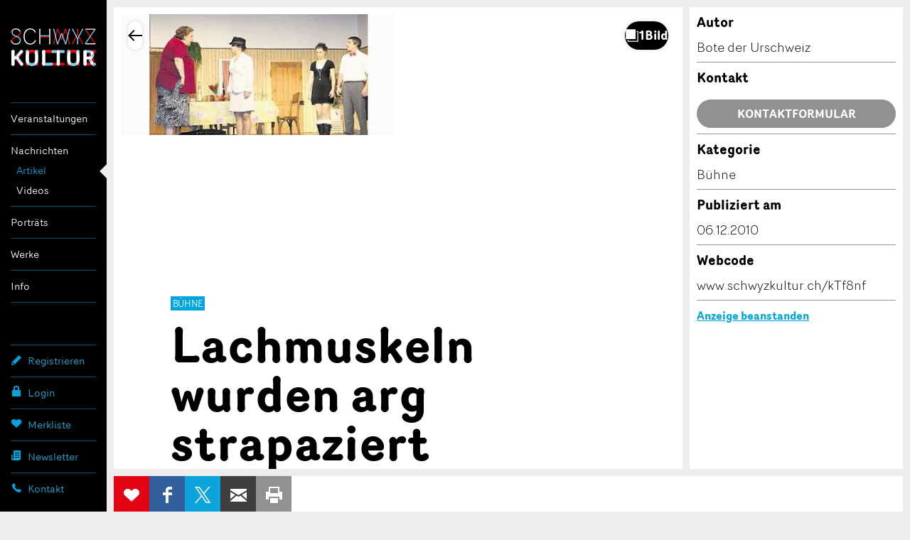

--- FILE ---
content_type: text/html;charset=UTF-8
request_url: https://www.schwyzkultur.ch/artikel/schwyz/buehne/lachmuskeln-wurden-arg-strapaziert_AkTf8nf
body_size: 21428
content:
<!DOCTYPE html >
<html class="no-js style-schwyzkultur schwyzkultur" lang="de">
<head>
	<meta charset="utf-8" />
        <!--  Global site tag (gtag.js) - Google Analytics  -->
        
        <script>
        
      var getCookieByName = function(cname) {
       	  let name = cname + "=";
       	  let decodedCookie = decodeURIComponent(document.cookie);
       	  let ca = decodedCookie.split(';');
       	  for(let i = 0; i < ca.length; i++) {
       	    let c = ca[i];
       	    while (c.charAt(0) == ' ') {
       	      c = c.substring(1);
       	    }
       	    if (c.indexOf(name) == 0) {
       	      return c.substring(name.length, c.length);
       	    }
       	  }
       	  return "";
       	}
        

          var consentCookieVal = getCookieByName("_consentCookie");
          var analyticsAllowed = false;
          
          if(consentCookieVal != null && typeof (consentCookieVal) != 'undefined'){
        	  if(consentCookieVal.includes("analytics")){
        		  analyticsAllowed = true;  
        	  }
          }

          if('false' != "true"){
        	  analyticsAllowed = true;
          }
          
          if(analyticsAllowed){
	          var script = document.createElement('script');
	          script.onload = function () {
				  window.dataLayer = window.dataLayer || [];
		          function gtag(){dataLayer.push(arguments);}
		          gtag("js", new Date());
		
		          var codes = "G-B7PZM9C61Z,G-MDJ4Y6ZNW4,G-ZPL5RTYKNS";
		          var codesArray = codes.split(',');
		          
		          for(var i = 0; i < codesArray.length; i++){
		        	  gtag("config", codesArray[i]);
		          }
	        	  
	          };
	          script.src = 'https://www.googletagmanager.com/gtag/js?id=G-B7PZM9C61Z,G-MDJ4Y6ZNW4,G-ZPL5RTYKNS';
	
	          document.head.appendChild(script);
          }

        </script>
	
	<meta name="viewport" content="width=device-width, initial-scale=1" />
	<meta name="apple-mobile-web-app-title" content="schwyzkultur" />

	<meta name="author" content="schwyzkultur" />
	
	<link rel="apple-touch-icon" sizes="180x180" href="https://d10rdyp01sn3kp.cloudfront.net/portalresources/schwyzkultur/static/favicons/apple-touch-icon.png" />
	<link rel="icon" type="image/png" sizes="32x32" href="https://d10rdyp01sn3kp.cloudfront.net/portalresources/schwyzkultur/static/favicons/favicon-32x32.png" />
	<link rel="icon" type="image/png" sizes="16x16" href="https://d10rdyp01sn3kp.cloudfront.net/portalresources/schwyzkultur/static/favicons/favicon-16x16.png" />
	<link rel="manifest" href="https://d10rdyp01sn3kp.cloudfront.net/portalresources/schwyzkultur/static/favicons/manifest.json" />
	<link rel="mask-icon" href="https://d10rdyp01sn3kp.cloudfront.net/portalresources/schwyzkultur/static/favicons/safari-pinned-tab.svg" color="#00a5dd" />
	<meta name="theme-color" content="#ffffff" /><link rel="stylesheet" type="text/css" media="all" href="https://d10rdyp01sn3kp.cloudfront.net/jawrcss/gzip_158849233/bundles/schwyzkulturPortalStyle.css" />

	<link rel="dns-prefetch" href="//ajax.googleapis.com" /><script type="text/javascript">if(!JAWR){var JAWR = {};};;JAWR.jawr_dwr_path='/dwr';JAWR.dwr_scriptSessionId='19A92624049864F8D5751002E83A7831';JAWR.app_context_path='';</script>
<script type="text/javascript" src="https://d10rdyp01sn3kp.cloudfront.net/jawrjs/gzip_N839009933/bundles/portalTemplatesJsTop.js" ></script>

			<meta name="geo.region" content="CH-SZ" />
		<meta name="geo.placename" content="6430 Schwyz,Schweiz" />
			<meta name="geo.position" content="47.0217748;8.651671" />
			<meta name="ICBM" content="47.0217748, 8.651671" />
		<meta property="og:type" content="website" />
				<meta property="og:image" content="https://d37dhr5745n0y2.cloudfront.net/0/93/54/09354556d86759a2cdae3b5b26f919c6a183a10c.jpg" />
		<meta property="og:url" content="https://www.schwyzkultur.ch/artikel/schwyz/buehne/lachmuskeln-wurden-arg-strapaziert_AkTf8nf" />
		<meta property="og:description" content="Der Jungm&auml;nnerbund Schwyz und die Kolpingfamilie Schwyz f&uuml;hren zurzeit einen Schwank in drei Akten in der Aula der Kantonsschule Kollegium Schwyz auf." />
		<meta property="og:title" content="Lachmuskeln wurden arg strapaziert" />

		<meta name="twitter:card" content="summary" />
		<meta name="twitter:url" content="https://www.schwyzkultur.ch/artikel/schwyz/buehne/lachmuskeln-wurden-arg-strapaziert_AkTf8nf" />
		<meta name="twitter:title" content="Lachmuskeln wurden arg strapaziert" />
		<meta name="twitter:description" content="Der Jungm&auml;nnerbund Schwyz und die Kolpingfamilie Schwyz f&uuml;hren zurzeit einen Schwank in drei Akten in der Aula der Kantonsschule Kollegium Schwyz auf." />
		<meta name="twitter:image" content="https://d37dhr5745n0y2.cloudfront.net/0/93/54/09354556d86759a2cdae3b5b26f919c6a183a10c.jpg" />

	<script>
		//<![CDATA[
			var globalContextPath  = '';
			//for old code
			var requestContextPath_  = '';
			var portalName = 'SCHWYZKULTUR';
			var portalRootUri = '';
			var pageName = 'offer';
			var favoritesListCookieUrl = '/favorites-manager-ajax';
			var locale = 'de';

			var isDevelopment = 'false';
			var pageUriPrefix = '';

			var searchCRId = '';
			var searchBaseUri = '';
			var groupType = '';
			var pageUri = '/artikel/schwyz/buehne/lachmuskeln-wurden-arg-strapaziert_AkTf8nf';

			var guidleHostUrl = 'https://www.guidle.com';
			var portalServerRootContext = 'https://www.schwyzkultur.ch';

			var cityFilterLocalStorageKey = '';
			var favoritesCookieName = 'favorites_offer_ids';
			var simpleAppend = '';

			if(typeof PORTALMODULE != 'undefined'){
				PORTALMODULE.init({
					globalContextPath  : '',
					portalName : 'SCHWYZKULTUR',
					portalRootUri : '',
					portalStaticUri : 'https://d10rdyp01sn3kp.cloudfront.net/portalresources/schwyzkultur/static',
					pageName : 'offer',
					favoritesListCookieUrl : '/favorites-manager-ajax',
					locale : 'de',
					isDevelopment : 'false',
					pageUriPrefix : '',
					searchCRId : '',
					searchBaseId : '',
					pageUri : '/artikel/schwyz/buehne/lachmuskeln-wurden-arg-strapaziert_AkTf8nf',
					guidleHostUrl : 'https://www.guidle.com'
				});
			}

			var treeFiltersMap = {};

			var defaultSearchParameters = '';

			var dateFormatSeparator = ".";

			var i18n = {};
			i18n['genericError'] = "Es ist ein Fehler aufgetreten. Bitte versuchen Sie es nochmals oder kontaktieren Sie support@guidle.com.";
			i18n['portalTemplate.passwordForgotten.MembershipOnlyMessage'] = "Ihr Login ist noch nicht oder nicht mehr aktiv. Bitte versuchen Sie es später nochmals oder melden Sie sich beim guidle-Support (support@guidle.com oder +41 41 766 95 95)";
		    var calendarMonthNamesLabels = ['Januar','Februar','März','April','Mai','Juni','Juli','August','September','Oktober','November','Dezember'];
		    var calendarDayNamesLabels = ['So','Mo','Di','Mi','Do','Fr','Sa'];

			var callTruncateFunction = '';

			var  menuItemDecorator = null;

			var locationFilterIsMandatory = false;

			$(document).ready(function() {
		 if (typeof (MenuItemDecorator) !== 'undefined') {
			 menuItemDecorator = new MenuItemDecorator();
			 menuItemDecorator.decorateAll();
		 }
		 if (typeof (ieModal) !== 'undefined') {
			 try{
				 if(analyticsAllowed){
				 	window.ieModalInstance = new ieModal();
				 }
			 }catch(e){
				 console.log(e);
			 }
		 }
		 if (window !== parent) {
		      $('html').addClass('in-iframe');
		 }
	 });

		//]]>
	</script>
		<meta name="description" content="Der Jungm&auml;nnerbund Schwyz und die Kolpingfamilie Schwyz f&uuml;hren zurzeit einen Schwank in drei Akten in der Aula der Kantonsschule Kollegium Schwyz auf." />
				<link rel="canonical" href="https://www.schwyzkultur.ch/artikel/schwyz/buehne/lachmuskeln-wurden-arg-strapaziert_AkTf8nf" />
		<title>Lachmuskeln wurden arg strapaziert - Schwyz - SchwyzKultur</title>
	<link rel="stylesheet" href="/hosted/template_portal/vue/index.css?d=1768490889794" />

  <div class="ieModal" id="ieModal" style="display:none;">
    <div class="ieModal__content">
      <button onclick="window.ieModalInstance &amp;&amp; window.ieModalInstance.closeModal();" class="ieModal__close"><img src="/hosted/template_portal/default/static/img/close.svg" /></button>
      <p>Sie erhalten diese Nachricht, weil Sie einen veralteten Browser verwenden. Wir empfehlen, Ihren Browser zu aktualisieren, um das bestm&ouml;gliche Seherlebnis zu erzielen.</p>
      <br />
      <p>Aktuelle Browser k&ouml;nnen &uuml;ber die folgenden Links gefunden und installiert werden:</p>
      <div class="ieModal__browsers">
        <a href="https://support.apple.com/downloads/safari" class="ieModal__browser" target="_blank">
          <img src="/hosted/template_portal/default/static/img/safari.svg" />
          <span>Safari</span>
        </a>
        <a href="https://www.google.com/chrome/" class="ieModal__browser" target="_blank">
          <img src="/hosted/template_portal/default/static/img/chrome.svg" />
          <span>Chrome</span>
        </a>
        <a href="https://www.mozilla.org/en-US/exp/firefox/new/" class="ieModal__browser" target="_blank">
          <img src="/hosted/template_portal/default/static/img/firefox.svg" />
          <span>Firefox</span>
        </a>
        <a href="https://www.opera.com/download" class="ieModal__browser" target="_blank">
          <img src="/hosted/template_portal/default/static/img/opera.svg" />
          <span>Opera</span>
        </a>
        <a href="https://www.microsoft.com/en-us/edge" class="ieModal__browser" target="_blank">
          <img src="/hosted/template_portal/default/static/img/edge.svg" />
          <span>Edge</span>
        </a>
      </div>
    </div>
  </div>
  <script>
    /*<![CDATA[*/
    	
    	
  var getCookieByName = function(cname) {
      	  let name = cname + "=";
      	  let decodedCookie = decodeURIComponent(document.cookie);
      	  let ca = decodedCookie.split(';');
      	  for(let i = 0; i < ca.length; i++) {
      	    let c = ca[i];
      	    while (c.charAt(0) == ' ') {
      	      c = c.substring(1);
      	    }
      	    if (c.indexOf(name) == 0) {
      	      return c.substring(name.length, c.length);
      	    }
      	  }
      	  return "";
   }

    var consentCookieVal = getCookieByName("_consentCookie");
    var analyticsAllowed = false;
    
    if(consentCookieVal != null && typeof (consentCookieVal) != 'undefined'){
  	  if(consentCookieVal.includes("analytics")){
  		  analyticsAllowed = true;  
  	  }
    }

    if('false' != "true"){
  	  analyticsAllowed = true;
    }

    if(analyticsAllowed){	
    	
    (function (root, factory) {

      var pluginName = 'ieModal';

      if (typeof define === 'function' && define.amd) {
        define([], factory(pluginName));
      } else if (typeof exports === 'object') {
        module.exports = factory(pluginName);
      } else {
        root[pluginName] = factory(pluginName);
      }
    }(this, function (pluginName) {

      'use strict';

      var defaults = {
        selectorClass: 'ieModal',
        selector: 'ieModal',
        openClass: 'open'
      };

      /**
       * Merge defaults with user options
       * @param {Object} defaults Default settings
       * @param {Object} options User options
       */
      var extend = function (target, options) {
        var prop, extended = {};
        for (prop in defaults) {
          if (Object.prototype.hasOwnProperty.call(defaults, prop)) {
            extended[prop] = defaults[prop];
          }
        }
        for (prop in options) {
          if (Object.prototype.hasOwnProperty.call(options, prop)) {
            extended[prop] = options[prop];
          }
        }
        return extended;
      };

      /**
       * IE check functionality
       @private
       @param {Object} options User options
       @returns Boolean
       */
      var ieCheck = function () {
        return bowser.getParser(window.navigator.userAgent).satisfies({
          ie: ">6"
        })
      };

      /**
       * Open modal functionality
       @private
       @param {Object} options User options
       */
      var openModal = function (options) {
        toggleClass(options);
      };

      /**
       * Toggle class functionality
       @private
       @param {Object} options User options
       */
      var toggleClass = function (options) {
        // Get modal DOM element
        var modalWindow = document.getElementById(options.selector),
                // Get modal class attribute
                modalClassList = modalWindow.getAttribute('class');
        // Check if modal don't have "openClass" already
        if (modalClassList.indexOf(options.openClass) === -1) {
          // Assign the "openClass" to open modal
          modalWindow.setAttribute('class', modalClassList + ' ' + options.openClass);
        } else {
          // Remove "openClass" to close modal
          modalWindow.setAttribute('class', modalClassList.replace(options.openClass, ' '));
        }
      };

      /**
       * Plugin Object
       * @param {Object} options User options
       * @constructor
       */
      function Plugin(options) {
        this.options = extend(defaults, options);
        this.init(); // Initialization Code Here
      }

      /**
       * Plugin prototype
       * @public
       * @constructor
       */
      Plugin.prototype = {
        createCookie: function (name, value, days) {
          var expires = '';
          if (days) {
            var date = new Date();
            date.setTime(date.getTime() + (days * 24 * 60 * 60 * 1000));
            var expires = '; expires=' + date.toGMTString();
          }
          document.cookie = name + '=' + value + expires + '; path=/; SameSite=None; Secure';
        },

        readCookie: function (name) {
          var cookieCrumbs = document.cookie.split(';');
          var nameToFind = name + '=';
          for (var i = 0; i < cookieCrumbs.length; i++) {
            var crumb = cookieCrumbs[i];
            while (crumb.charAt(0) == ' ') {
              crumb = crumb.substring(1, crumb.length); /* delete spaces */
            }
            if (crumb.indexOf(nameToFind) == 0) {
              return crumb.substring(nameToFind.length, crumb.length);
            }
          }
          return null;
        },
        closeModal: function () {
          toggleClass(this.options);
        },
        init: function () {
          // Check for IE
          var ieModalConfirmed = this.readCookie("ieModalConfirmed");
          if (ieCheck() && ieModalConfirmed !== 'true') {
            // Open modal on document load
            if (parent != self) {
              $('.ieModal__content').css("top", "3%")
            }

            this.createCookie("ieModalConfirmed", "true", 1);
            openModal(this.options);
          }
        }
      };

      return Plugin;
    }));
    }
    
    /*]]>*/

  </script>

</head>
<!--  <script>window['adrum-start-time'] = new Date().getTime();</script><script src="/hosted/template_portal/default/static/js/appdynamics-htmlmonitor.js"></script>  -->

<body id="top" class="">

<script src="https://d10rdyp01sn3kp.cloudfront.net/portalresources/default/static/js/isotope.pkgd.min_v3.0.6.js"></script>

<div class="container-wrap"><div class="container">

	<div class="header-nav-wrap">

		<header role="banner">
			<h5>
				<a class="logo" href="https://www.schwyzkultur.ch" title="SchwyzKultur">SchwyzKultur</a>
			</h5>
		</header>

		<a class="open-nav" href="#nav" title="&Ouml;ffne/Schliesse Hauptnavigation" role="button"><div class="navicon"><span>Men&uuml;</span></div></a>

		<div class="nav-wrap">
		
			<nav role="navigation" class="nav-main"><ul><li class="border-top padding-top-bottom" menu-name="events_menu"><a href="https://www.schwyzkultur.ch/anlaesse">Veranstaltungen</a><ul><li class="" menu-name="events"><a href="https://www.schwyzkultur.ch/anlaesse">Anlässe</a></li><li class="" menu-name="exhibitions"><a href="https://www.schwyzkultur.ch/ausstellungen">Ausstellungen</a></li><li class="padding-bottom" menu-name="movies"><a href="https://www.schwyzkultur.ch/kino">Kino</a></li></ul></li><li class="current-page-ancestor border-top padding-top-bottom" menu-name="news_menu"><a href="https://www.schwyzkultur.ch/artikel">Nachrichten</a><ul><li class="current-page" menu-name="articles"><a href="https://www.schwyzkultur.ch/artikel">Artikel</a></li><li class="padding-bottom" menu-name="videos"><a href="https://www.schwyzkultur.ch/videos">Videos</a></li></ul></li><ul><li class="border-top padding-top-bottom" menu-name="cultularPortraits"><a href="https://www.schwyzkultur.ch/portraets">Porträts</a></ul></li><ul><li class="border-top padding-top-bottom" menu-name="works"><a href="https://www.schwyzkultur.ch/werke">Werke</a></ul></li><li class="border-top padding-top-bottom border-bottom" menu-name="info_menu"><a href="https://www.schwyzkultur.ch/verein">Info</a><ul><li class="" menu-name="verein"><a href="https://www.schwyzkultur.ch/verein">Verein</a></li><li class="" menu-name="membership"><a href="https://www.schwyzkultur.ch/mitgliedschaft">Mitgliedschaft</a></li><li class="" menu-name="kuwo"><a href="https://www.schwyzkultur.ch/kuwo">KuWo</a></li><li class="" menu-name="bandxsz"><a href="https://www.schwyzkultur.ch/bandxsz">BandXsz</a></li><li class="" menu-name="handwerksfilme"><a href="https://www.schwyzkultur.ch/handwerksfilme">Handwerksfilme</a></li><li class="" menu-name="schule_kultur"><a href="https://www.schwyzkultur.ch/schule_und_kultur">Schule & Kultur</a></li><li class="" menu-name="amt_fur_kultur"><a href="https://www.schwyzkultur.ch/amt_fur_kultur">Amt für Kultur</a></li><li class="" menu-name="partner"><a href="https://www.schwyzkultur.ch/partner">Partner</a></li><li class="padding-bottom" menu-name="fastTrackOffer"><a href="https://www.schwyzkultur.ch/anzeige-erfassen">Anzeige erfassen</a></li></ul></li></ul>
			</nav>

			<nav role="navigation" class="nav-meta-wrap"><ul class="nav-cockpit"></ul>
			
			
				<ul class="nav-meta">
						<li>
							<a href="https://www.schwyzkultur.ch/registrieren" class="nav-meta-register">
								<i><svg width="16" height="17" viewBox="0 0 16 17" xmlns="http://www.w3.org/2000/svg"><title>Icon Registrieren</title><path d="M15 5.37l-3.37-3.37-9.723 9.721-.907 4.279 4.313-.93 9.687-9.701zm-10.186 8.785l-1.634.354-.697-.698.343-1.59.35-.35c.218.209.543.525.986.968.447.446.767.776.976.993l-.324.324z"/></svg></i>
								Registrieren
							</a>
						</li>
						<li menu-name="login">
							<a href="https://www.schwyzkultur.ch/login" class="nav-meta-login" rel="nofollow">
								<i><svg width="16" height="16" viewBox="0 0 16 16"><path fill-rule="evenodd" d="M6,3 C6,2.447 6.447,2 7,2 L9,2 C9.553,2 10,2.447 10,3 L10,6 L6,6 L6,3 Z M12,6 L12,3 C12,1.343 10.657,0 9,0 L7,0 C5.343,0 4,1.343 4,3 L4,6 L2,6 L2,15 L14,15 L14,6 L12,6 Z"></path></svg></i>
								Login
							</a>
						</li>
					<li><a href="https://www.schwyzkultur.ch/merkliste" class="nav-meta-favorites" rel="nofollow">
							<i><svg width="16" height="16" viewBox="0 0 16 16" xmlns="http://www.w3.org/2000/svg"><title>Icon Merkliste</title><path d="M14.171 2.986c-1.432-1.314-3.752-1.314-5.184 0l-.972.892-.973-.892c-1.431-1.314-3.752-1.314-5.184 0-1.61 1.478-1.61 3.875 0 5.353l6.157 5.65 6.156-5.65c1.61-1.478 1.61-3.875 0-5.353"/></svg></i>Merkliste <span style="display:none;'">0</span>
						</a>
					</li>
					<li>
						<a href="https://www.schwyzkultur.ch/newsletter" class="nav-meta-newsletter">
							<i><svg width="16" height="16" viewBox="0 0 16 16"><path fill-rule="evenodd" d="M12,1 L14,1 L14,12.5 C14,13.881 12.881,15 11.5,15 L3.5,15 C2.119,15 1,13.881 1,12.5 L1,7 L2.5,7 L2.5,8 L2.5,10.211 L2.5,12.5 C2.5,12.914 2.836,13.25 3.25,13.25 C3.664,13.25 4,12.914 4,12.5 L4,10.051 L4,8 L4,1 L6,1 L12,1 Z M6,4 L6,5 L12,5 L12,4 L6,4 Z M6,7 L6,8 L12,8 L12,7 L6,7 Z M6,10 L6,11 L12,11 L12,10 L6,10 Z"></path></svg></i>Newsletter
						</a>
					</li>
					<li>
						<a href="https://www.schwyzkultur.ch/kontakt" target="_blank" class="nav-meta-contact">
							<i><svg width="16" height="16" viewBox="0 0 16 16" xmlns="http://www.w3.org/2000/svg"><title>Icon Kontakt</title><path d="M14.662 11.806l-2.662-1.568c-.13-.068-.254-.097-.382-.097-.223 0-.436.085-.584.233l-.786.786-.177.08c-.009-.001-.915-.065-2.581-1.732-1.664-1.665-1.734-2.572-1.735-2.572.001-.047.046-.156.079-.189l.67-.67c.236-.237.307-.629.167-.933l-1.48-2.785c-.108-.222-.317-.358-.548-.358-.164 0-.323.068-.446.192l-1.827 1.823c-.176.174-.326.479-.359.724-.016.118-.34 2.915 3.495 6.753 3.256 3.257 5.795 3.51 6.496 3.51l.256-.014c.244-.033.548-.184.722-.358l1.825-1.826c.149-.149.217-.347.186-.544-.031-.191-.151-.355-.331-.453z"/></svg></i>
							Kontakt 
						</a>
					</li>
					
				</ul>

			</nav>

		</div>

	</div>

	<div class="content-wrap content-detailpage">
			<div class="backto-wrap"></div>
	<script type="application/javascript" src="/hosted/template_portal/default/static/js/alertify.min.js"></script>
	<script>

		/*<![CDATA[*/
		var offerType = 'NEWS';
		var pageType = null;
		try{
			pageType = sessionStorage.pageType;
		}catch(err){
			console.log(err.message);
		}

		var backUrl = null;
		if (pageType != null && typeof sessionStorage.backUrl != 'undefined') {
			backUrl = sessionStorage.backUrl;
		}

		var parentUrl = '';
		var theme = '';
		var customIFramePositioning = false;
		var moveIframeToTopOnLoad = !customIFramePositioning; // applicable for microsites only
		var guidleIframeId = '';

		if (parentUrl != '' && backUrl.indexOf('parent_url=') == -1) {
			if (backUrl.indexOf('?') == -1) {
				backUrl += '?parent_url=' + encodeURIComponent(parentUrl);
			} else {
				backUrl = backUrl.replace('?', '?parent_url=' + encodeURIComponent(parentUrl) + "&");
			}
		}

		if (theme != '' && backUrl.indexOf('theme=') == -1) {
			if (backUrl.indexOf('?') == -1) {
				backUrl += '?theme=' + encodeURIComponent(theme);
			} else {
				backUrl = backUrl.replace('?', '?theme=' + encodeURIComponent(theme) + "&");
			}
		}

		if (guidleIframeId != '' && backUrl.indexOf('guidle_iframe_id=') == -1) {
			if (backUrl.indexOf('?') == -1) {
				backUrl += '?guidle_iframe_id=' + encodeURIComponent(guidleIframeId);
			} else {
				backUrl = backUrl.replace('?', '?guidle_iframe_id=' + encodeURIComponent(guidleIframeId) + "&");
			}
		}


		/*]]>*/
	</script>

	<style>
		.grecaptcha-badge {
			z-index: 5000;
			visibility: hidden;
		}
	</style>

	

	<main class="content" role="main">
		<section class="section-detailpage">

			<div class="info-main">
    
<script src="/hosted/portals/vue_2.7.0.min.js"></script>
<script type="text/javascript" src="/generated/i18n/vue-labels/vue_de.js?d=1768490889794"></script>
<script type="text/javascript" src="/generated/i18n/vue-labels/vue_io.js?d=1768490889794"></script>
<script src="/hosted/template_portal/vue/offer-details-app.js?r=0.8857665642192508"></script>

<script type="text/javascript">
    /*<![CDATA[*/
document.addEventListener('DOMContentLoaded', () => {
  if (window.parent) {
    const path = "/artikel/(([a-zA-Z0-9_-]+)?)(/([a-zA-Z0-9_-]+))?";
    const match = path.match(/mr_(.+)$/);
      
  const target = document.body;
  const resizeObserver = new ResizeObserver(() => {
    if (match && match[1]) {
      window.parent.postMessage(
        'if_height=' + target.scrollHeight + '&if_id=guidle_iframe-' + match[1],
        '*'
      );
    }
  });
  resizeObserver.observe(target);
  }
});
/*]]>*/ 
</script>
    <offer-details-app offer-id="511212917" portal-name="schwyzkultur" language="de" mode="SAME_SERVER" is-dev="false" portal-root-uri="" back-to-result-url="/artikel/(([a-zA-Z0-9_-]+)?)(/([a-zA-Z0-9_-]+))?" display-back-url="" skip-first-image="false" parent-url="" theme="" guidle-iframe-id="" microsite-custom-css="">
    </offer-details-app>

				<div class="text-wrap">
					<header>

<div class="category-container">
	<p class="category">Bühne</p>
</div>
						<h1>Lachmuskeln wurden arg strapaziert
	<a class="btn-action" data-toggle="tooltip" title="Erinnerung bearbeiten" style="margin: 0 5px; display:none" id="shareButtonsDeactivateReminderHeader"><svg width="24" height="24" viewBox="0 0 24 24" xmlns="http://www.w3.org/2000/svg"><rect style="fill: #d4005a !important;" y="7" x="-0.49" width="5.66" transform="rotate(-45 -1.659999966621399,4)" height="2"></rect><rect style="fill: #d4005a !important;" y="16.48" x="22.03" width="2" transform="rotate(-45 3.0299999713897607,15.310000419616696)" height="5.66"></rect><path style="fill: #d4005a !important;" d="m20,12a8,8 0 1 0 -13.17,6.1l-1.72,3.45l1.79,0.89l1.63,-3.25a7.9,7.9 0 0 0 7,0l1.63,3.25l1.79,-0.89l-1.78,-3.45a8,8 0 0 0 2.83,-6.1zm-6.71,2.71l-2.29,-2.3l0,-4.41l2,0l0,3.59l1.71,1.71l-1.42,1.41z"></path></svg>
	</a>
						</h1>
						<h3><time datetime="2010-12-06">6. Dezember 2010</time></h3>
					</header>
					<p class="short-description">Der Jungmännerbund Schwyz und die Kolpingfamilie Schwyz führen zurzeit einen Schwank in drei Akten in der Aula der Kantonsschule Kollegium Schwyz auf.</p>
						<p>Die Premiere zum 34. Theaterstück von Jungmännerbund Schwyz und Kolpingfamilie Schwyz am vergangenen Samstag wurde nur sehr mässig besucht. Dies ist jedoch normal, wie Erwin Schürpf, der zusammen mit Erika Betschart Regie führt, dem «Boten» erklärte. Die Samstagabendaufführung sei dann üblicherweise immer voll besetzt.<br /><br />Wirbel wegen Lotto<br /><br />Dieses Jahr haben sich dieTheaterverantwortlichen von Kolping/Jungmännerbund Schwyz für den Schwank «E Gsichtsmaske, bitte» der bayerischen Autorin Heidi Hillreiner entschieden. Der unterhaltsame Dreiakter spielt in der Bauernstube auf dem Moser-Hof im Schwyzer Haggen. Die Bäuerin Vreni (wie auf den Leib geschrieben gespielt von Erika Betschart) regt sich eines Morgens fürchterlich über ihren arbeitsscheuen Mann Lui (Sebi Schelbert) auf. Zum dritten Mal in Folge kam er nachts sturzbetrunken erst in der Früh nach Hause, und nun schlendert er belämmert in die Stube.<br /><br />Entscheidender Irrtum<br /><br />Er vergleicht die Zahlen auf seinem Lottozettel mit denen in der Zeitung und meint fälschlicherweise (da er eine vier Wochen alte Zeitung vor sich liegen hat, ohne es zu merken), er habe einen Sechser im Lotto. Sofort ruft er Tochter Evi (Luzia Deck) aus der Küche und lässt sie die Mutter aus dem Stall holen. Alle sind ausser sich vor Freude. Bald jedoch kommen die ersten Meinungsverschiedenheiten unter den «neuen Millionären» auf. Vreni will nun, dass Evi standesgemäss als Millionärstochter einen reichen Mann heiratet. Evi jedoch hat sich längst für den Wirtesohn Jakob (Cornel Bürgler) entschieden.<br /><br />Dominante Vreni<br /><br />Die eisern im Moser-Hof regierende, auch körperlich dominante Vreni lässt nicht nach und befiehlt Evi, ihren Jakob zu vergessen. Allein in der Stube sitzend, liest sie in der Zeitung eine Heiratsannonce, in der eine Gräfin aus Goldau für ihren Sohn eine passende Braut mit grosser Mitgift (mindestens ein paar Millionen) sucht. Sie ruft sofort an und vereinbart einen Besuchstermin auf dem Moser-Hof. Evi ist entrüstet und sucht weinend Hilfe beim Grossvater (Roland Bürgler). Dieser ist für jeden Schabernack zu haben und vertreibt seine Rentnerzeit gerne mit Ärgern seiner Schwiegertochter Vreni. Er lässt sich sofort etwas einfallen, was an dieser Stelle aber nicht verraten wird, schliesslich soll für die «Bote»-Leser noch Spannung erhalten bleiben, falls diese das Theater heute oder morgen noch besuchen möchten.<br /><br />Die Rollen<br /><br />In weiteren Rollen spielen: Erwin Schürpf als Graf Peter, welcher nur nach der Pfeife seiner Mutter, Gräfin Rosa (gespielt von Renate Betschart), tanzt, Stefanie Küttel als Kosmetikerin Gerda, die sowohl Bäuerin Vreni wie auch der Gräfin eine Gesichtsmaske verpasst, und Cornel Bürgler, der in einer Doppelrolle nebst Evis Liebhaber Jakob auch noch den hochwürdigen Herrn Pfarrer spielt.<br /><br />Bote der Urschweiz</p>


				</div>

				<aside>

					<div class="map-wrap" id="map">
						<div class="map"></div>
					</div>

					<!--  Movie block start -->
					<!--  Movie block end -->
	
	<div id="contact-form-wrapper">
		<div id="form-contact" class="form-wrap contact-form-to-append">
			<div class="form-inner-wrap">

			<div class="text-wrap">
				<header>
					<h5>Kontakt</h5>
				</header>

				<p id="sendContact_title">Verfassen Sie eine Nachricht f&uuml;r die Kontaktpersonen dieser Anzeige.</p>

				<form id="sendContact_form">
					
					<fieldset>
						<input type="text" placeholder="Vorname" id="sendContact_firstname" />
						<input type="text" placeholder="Nachname *" id="sendContact_lastname" />
						<div id="sendContact_lastname_required" class="validation-message error" style="display:none;">Eingabe erforderlich</div>

						<input type="text" placeholder="Firma / Organisation" id="sendContact_company" />
						<!--  <input type="text" placeholder="Firma/Organisation Zusatz" value="" id="sendContact_company-addition"/>  -->
					</fieldset>
					<fieldset>
						<legend>Adresse</legend>
						<input type="text" placeholder="Adresszusatz" id="sendContact_address" />
						<!--  <input type="text" placeholder="Strasse Hausnummer" value="" id="sendContact_street"/>  -->
						<div class="validation-message"></div>
						<div class="input-wrap">
							<div class="inner-wrap zip">
								<input type="text" placeholder="PLZ" id="sendContact_zip" />
							</div>
							<div class="inner-wrap city">
								<input type="text" placeholder="Ort" id="sendContact_city" />
							</div>
						</div>
					</fieldset>
					<fieldset>
						<input type="text" placeholder="E-Mail *" id="sendContact_email" />
						<div id="sendContact_email_required" class="validation-message error" style="display:none;">Eingabe erforderlich</div>
						<div id="sendContact_email_invalid" class="validation-message error" style="display:none;">Bitte erfassen Sie eine korrekte E-Mail-Adresse</div>

						<input type="text" placeholder="Telefon 1" id="sendContact_phone" />
						<!--  <input type="text" placeholder="Mobilnummer" value="" id="sendContact_mobilephone"/>  -->
					</fieldset>
					<fieldset>
						<legend>Nachricht</legend>
						<textarea placeholder="Nachricht *" rows="4" id="sendContact_message"></textarea>
						<div id="sendContact_message_required" class="validation-message error" style="display:none;">Eingabe erforderlich</div>

					</fieldset>

					<input class="h0nigp0t" />
					<p>* Eingabe erforderlich</p>
					<p>Zur Qualit&auml;tssicherung wird eine Kopie der E-Mail an guidle &uuml;bermittelt.</p>
					<div class="btn-wrap">
						<button id="sendContact_sendButton" class="btn-form">Nachricht senden</button>
					</div>
				</form>
				
				<input id="sendContact_offerId" value="511212917" type="hidden" />
				
				<!--  Message shown after submit  -->
				<p id="sendContact_success_message" style="display:none;">Ihre Nachricht wurde erfolgreich gesendet.</p>
				
				<div class="btn-wrap">
					<a href="#" class="btn btn-blind btn-close-form">Schliessen</a>
				</div>
			</div>

			</div>
		</div>
	</div>

<script>
/*<![CDATA[*/
var isHolidayHomeTemplate = false;

$(document).ready(function() {
	jQuery('#sendContact_sendButton').unbind( "click" );
	jQuery('#sendContact_sendButton').off("click");
	
	jQuery('#sendContact_sendButton').click(function(event) {

		grecaptcha.ready(function() {
			grecaptcha.execute('6Lf4nPQZAAAAADdCxqOiXeMC7IL3MbsL2eU2uwsh', {action: 'submit'}).then(function(token) {
				if (isSendContactDataValid()) {
					sendContactEmail(token);
				}
			});
		});

		event.preventDefault();
	});

	jQuery('#form-contact').on('opened', function() {
		showRecaptchaBadge();
	});

	jQuery('#form-contact .btn-close-form').click(function() {
		hideRecaptchaBadge()
	});
});

function showRecaptchaBadge() {
	jQuery('.grecaptcha-badge').css("visibility", "visible");
}

function hideRecaptchaBadge() {
	jQuery('.grecaptcha-badge').css("visibility", "");
}

function isSendContactDataValid(){
	var validationPassed = true;
	
	if(isHolidayHomeTemplate) {
		jQuery('#sendContact_checkin_date_required').hide();
		jQuery('#sendContact_checkin_date_invalid').hide();
		jQuery('#sendContact_checkout_date_invalid').hide();
		jQuery('#sendContact_checkin_date_expired').hide();
		jQuery('#sendContact_checkout_date_expired').hide();
		jQuery('#sendContact_persons_count_required').hide();
		jQuery('#sendContact_persons_count_invalid').hide();

	}
	
	jQuery('#sendContact_email_required').hide();
	jQuery('#sendContact_email_invalid').hide();
	jQuery('#sendContact_message_required').hide();
	jQuery('#sendContact_lastname_required').hide();
	
	
	if(isHolidayHomeTemplate) {
		if(jQuery('#date-from').val() == '') {
			jQuery('#sendContact_checkin_date_required').show();
			validationPassed = false;
		} else if(isNotValidDateFormat(jQuery('#date-from').val())) {
			jQuery('#sendContact_checkin_date_invalid').show();
			validationPassed = false;
		} else if(isEnteredExpiredDate(jQuery('#date-from').val())) {
			jQuery('#sendContact_checkin_date_expired').show();
			validationPassed = false;
		}
		
		if(jQuery('#date-to').val() != '') {
			if(isNotValidDateFormat(jQuery('#date-to').val())) {
				jQuery('#sendContact_checkout_date_invalid').show();
				validationPassed = false;
			} else if(isEnteredExpiredDate(jQuery('#date-from').val())) {
				jQuery('#sendContact_checkout_date_expired').show();
				validationPassed = false;
			}
		}
		
		if(jQuery('#sendContact_persons_count').val() == '') {
			jQuery('#sendContact_persons_count_required').show();
			validationPassed = false;
		}else if(!jQuery.isNumeric(jQuery('#sendContact_persons_count').val())){
            jQuery('#sendContact_persons_count_invalid').show();
            validationPassed = false;
        }
	}
	
	if(jQuery('#sendContact_email').val() == '') {
		jQuery('#sendContact_email_required').show();
		validationPassed = false;
	} else if(!emailRegex(jQuery('#sendContact_email').val())) {
		jQuery('#sendContact_email_invalid').show();
		validationPassed = false;
	}
	
	
	if(jQuery('#sendContact_message').val() == '') {
		jQuery('#sendContact_message_required').show();
		validationPassed = false;
	}
	if(jQuery('#sendContact_lastname').val() == '') {
		jQuery('#sendContact_lastname_required').show();
		validationPassed = false;
	}

	return validationPassed;
}

function isNotValidDateFormat(dateString) {
	return !isValidDateFormat(dateString);
}
function isValidDateFormat(dateString) {
    // First check for the pattern
    var slashSeparatedDates = /^\d{1,2}\/\d{1,2}\/\d{4}$/.test(dateString);
    var commaSeparatedDates = /^\d{1,2}\.\d{1,2}\.\d{4}$/.test(dateString);
    if(!(slashSeparatedDates || commaSeparatedDates)) {
        return false;
	}

    // Parse the date parts to integers
    var parts = dateString.split(slashSeparatedDates? '/' : '.');
    var day = parseInt(parts[0], 10);
    var month = parseInt(parts[1], 10);
    var year = parseInt(parts[2], 10);

    // Check the ranges of month and year
    if(year < 1000 || year > 3000 || month == 0 || month > 12)
        return false;

    var monthLength = [ 31, 28, 31, 30, 31, 30, 31, 31, 30, 31, 30, 31 ];

    // Adjust for leap years
    if(year % 400 == 0 || (year % 100 != 0 && year % 4 == 0))
        monthLength[1] = 29;

    // Check the range of the day
    return day > 0 && day <= monthLength[month - 1];
};

function isEnteredExpiredDate(dateString) {
	var slashSeparatedDates = /^\d{1,2}\/\d{1,2}\/\d{4}$/.test(dateString);
    var commaSeparatedDates = /^\d{1,2}\.\d{1,2}\.\d{4}$/.test(dateString);
    if(!(slashSeparatedDates || commaSeparatedDates)) {
        return false;
	}

    // Parse the date parts to integers
    var parts = dateString.split(slashSeparatedDates? '/' : '.');
    var day = parseInt(parts[0], 10);
    var month = parseInt(parts[1], 10);
    var year = parseInt(parts[2], 10);
	
	var today = new Date();
	var expDate = new Date(year,(month-1), day); // JS Date Month is 0-11 not 1-12 replace parameters with year and month
	return (today.getTime() > expDate.getTime());
}

function sendContactEmail(token){
	
	var contact = new Object();
	if(isHolidayHomeTemplate) {
		contact.checkinDate = jQuery('#date-from').val();
		contact.checkoutDate = jQuery('#date-to').val();
		contact.personsCount = jQuery('#sendContact_persons_count').val();
		contact.bookingRequest = true;
	}
	contact.name = jQuery('#sendContact_firstname').val();
	contact.lastName = jQuery('#sendContact_lastname').val();
	contact.company = jQuery('#sendContact_company').val();
	contact.address = jQuery('#sendContact_address').val();
	contact.zip = jQuery('#sendContact_zip').val();
	contact.city = jQuery('#sendContact_city').val();
	contact.telephone = jQuery('#sendContact_phone').val();
	contact.email = jQuery('#sendContact_email').val();
	contact.concerns = jQuery('#sendContact_message').val();
	contact.parentUrl = jQuery('#parent_url').val();
		
	contact.copyOfEmailToMe = true;			
	
	
	contact.offerIds = jQuery('#sendContact_offerId').val(); 
	contact.pageUri = pageUri;
	
	var gRecaptchaResponse = token;
	
	JPortalTemplateProxy.sendContactMail(contact, portalName, pageName, gRecaptchaResponse, sendContactEmailCallback);
	
}

function sendContactEmailCallback(data){
	if(data){
		clearSendContactForm();

		jQuery('#sendContact_title').hide();
		jQuery('#sendContact_form').hide();
		
		jQuery('#sendContact_success_message').show();
		jQuery('html, body').animate({
	        scrollTop: jQuery("#form-contact").offset().top
	    });

	}
}
function clearSendContactForm(){
	jQuery('#sendContact_success_message').hide();
	jQuery('#sendContact_title').show();
	jQuery('#sendContact_form').show();
	if(isHolidayHomeTemplate) {
		jQuery('#sendContact_checkin_date_required').hide();
		jQuery('#sendContact_checkin_date_invalid').hide();
		jQuery('#sendContact_checkout_date_invalid').hide();
		jQuery('#sendContact_checkin_date_expired').hide();
		jQuery('#sendContact_checkout_date_expired').hide();
		jQuery('#sendContact_persons_count_required').hide();
	}
	jQuery('#sendContact_email_required').hide();
	jQuery('#sendContact_email_invalid').hide();
	jQuery('#sendContact_message_required').hide();
	jQuery('#sendContact_lastname_required').hide();

	if(isHolidayHomeTemplate) {
		jQuery('#resetDatepickerFrom').click();
		jQuery('#resetDatepickerTo').click();
		jQuery('#sendContact_persons_count').val('');
	}
	jQuery('#sendContact_firstname').val('');
	jQuery('#sendContact_lastname').val('');
	jQuery('#sendContact_company').val('');
	jQuery('#sendContact_address').val('');
	jQuery('#sendContact_zip').val('');
	jQuery('#sendContact_city').val('');
	jQuery('#sendContact_phone').val('');
	jQuery('#sendContact_email').val('');
	jQuery('#sendContact_message').val('');
}
jQuery('#form-contact .btn.btn-close-form').each(function() {
	jQuery(this).click(function() {
		clearSendContactForm();
	}); 
});
/*]]>*/
</script>

	

<div id="form-report" class="form-wrap"><div class="form-inner-wrap">

	<div class="text-wrap">
		<header>
			<h5>Anzeige beanstanden</h5>
		</header>

		<p id="sendFeedback_title">Ihr Feedback wird sehr gesch&auml;tzt!</p>

		<form id="sendFeedback_form">
			<fieldset>
				<input type="checkbox" value="feedback" id="sendFeedback_feedback" /><label for="sendFeedback_feedback">Allgemeines Feedback</label><br />
				<input type="checkbox" value="feedback-datainvalid" id="sendFeedback_datainvalid" /><label for="sendFeedback_datainvalid">Anzeige nicht mehr g&uuml;ltig</label><br />
				<input type="checkbox" value="feedback-dataincomplete" id="sendFeedback_dataincomplete" /><label for="sendFeedback_dataincomplete">Anzeige unvollst&auml;ndig</label>
			</fieldset>
			<fieldset>
				<input type="text" placeholder="Vorname" id="sendFeedback_firstname" />
				<input type="text" placeholder="Nachname *" id="sendFeedback_lastname" />
				<div id="sendFeedback_lastname_required" class="validation-message error" style="display:none;">Eingabe erforderlich</div>
				
				<input type="text" placeholder="Firma / Organisation" id="sendFeedback_company" />
				<input type="text" placeholder="E-Mail *" id="sendFeedback_email" />
				<div id="sendFeedback_email_required" class="validation-message error" style="display:none;">Eingabe erforderlich</div>
				<div id="sendFeedback_email_invalid" class="validation-message error" style="display:none;">Bitte erfassen Sie eine korrekte E-Mail-Adresse</div>
				
			</fieldset>
			<fieldset>
				<legend>Nachricht</legend>
				<textarea placeholder="Nachricht *" rows="4" id="sendFeedback_message"></textarea>
				<div id="sendFeedback_message_required" class="validation-message error" style="display:none;">Eingabe erforderlich</div>
			</fieldset>

			<div class="w-row -wide" id="recaptcha_failed" style="margin-bottom: 15px; display:none;">
				<div class="w-input-error">
					<p>Recaptcha verification has been failed</p>
				</div>
			</div>
							
			<input class="h0nigp0t" />
			<p>* Eingabe erforderlich</p>
			<p>Zur Qualit&auml;tssicherung wird eine Kopie der E-Mail an guidle &uuml;bermittelt.</p>
			<div class="btn-wrap">
				<button id="sendFeedback_sendButton" class="btn-form">Nachricht senden</button>
			</div>
		</form>
		<input id="sendFeedback_offerId" value="511212917" type="hidden" />
		
		<!--  Message shown after submit  -->
		<p id="sendFeedback_success_message" style="display:none;">Ihre Nachricht wurde erfolgreich gesendet.</p>
		
		<div class="btn-wrap">
			<a href="#" class="btn btn-blind btn-close-form">Schliessen</a>
		</div>
	</div>

</div></div>

<script>
/*<![CDATA[*/
$(document).ready(function() {
	jQuery('#sendFeedback_sendButton').unbind( "click" );
	jQuery('#sendFeedback_sendButton').off("click");
	
	jQuery('#sendFeedback_sendButton').click(function(event) {
		grecaptcha.ready(function() {
			grecaptcha.execute('6Lf4nPQZAAAAADdCxqOiXeMC7IL3MbsL2eU2uwsh', {action: 'submit'}).then(function(token) {
				if (isSendFeedbackDataValid()) {
					sendFeedbackEmail(token);
				}
			});
		});

		event.preventDefault();
	});
});

function isSendFeedbackDataValid(){
	var validationPassed = true;
	
	jQuery('#sendFeedback_email_required').hide();
	jQuery('#sendFeedback_email_invalid').hide();
	jQuery('#sendFeedback_message_required').hide();
	jQuery('#sendFeedback_lastname_required').hide();
	jQuery('#recaptcha_failed').hide();

	if(jQuery('#sendFeedback_email').val() == '') {
		jQuery('#sendFeedback_email_required').show();
		validationPassed = false;
	} else if(!emailRegex(jQuery('#sendFeedback_email').val())) {
		jQuery('#sendFeedback_email_invalid').show();
		validationPassed = false;
	}
	
	
	if(jQuery('#sendFeedback_message').val() == '') {
		jQuery('#sendFeedback_message_required').show();
		validationPassed = false;
	}
	if(jQuery('#sendFeedback_lastname').val() == '') {
		jQuery('#sendFeedback_lastname_required').show();
		validationPassed = false;
	}

	return validationPassed;
}

function sendFeedbackEmail(token){
	
	var feedback = new Object();
	if(jQuery('#sendFeedback_feedback').prop('checked')){
		feedback.generalFeedback = true;
	}else{
		feedback.generalFeedback = false;
	}
	if(jQuery('#sendFeedback_datainvalid').prop('checked')){
		feedback.offerNotValid = true;
	}else{
		feedback.offerNotValid = false;
	}
	if(jQuery('#sendFeedback_dataincomplete').prop('checked')){
		feedback.offerIncomplete = true;
	}else{
		feedback.offerIncomplete = false;
	}
	
	
	feedback.name = jQuery('#sendFeedback_firstname').val();
	feedback.lastName = jQuery('#sendFeedback_lastname').val();
	feedback.company = jQuery('#sendFeedback_company').val();
	feedback.email = jQuery('#sendFeedback_email').val();
	feedback.concerns = jQuery('#sendFeedback_message').val();
	feedback.parentUrl = jQuery('#parent_url').val();
	
	feedback.copyOfEmailToMe = true;
	
	feedback.offerId = jQuery('#sendFeedback_offerId').val();
	feedback.pageUri = pageUri; 


	JPortalTemplateProxy.sendFeedbackMail(feedback, portalName, pageName, token, sendFeedbackEmailCallback);

}

function sendFeedbackEmailCallback(data){
	if(data){
		clearSendFeedbackForm();

		jQuery('#sendFeedback_title').hide();
		jQuery('#sendFeedback_form').hide();
		
		jQuery('#sendFeedback_success_message').show();
		jQuery('html, body').animate({
	        scrollTop: jQuery("#form-report").offset().top
	    });
	} else {
		scrollToElement('#recaptcha_failed');
		$('#recaptcha_failed').show();
	}
}

function scrollToElement(selector) {
	$element = $(selector);
	if(window != parent){
		scrollIframeToPosition($element.offset().top - 100);
	}else{
		scrollToPosition($element.offset().top - 100);
	}
}

function scrollIframeToPosition(position){
	$.postMessage({ message_key: 'SCROLL_TO_IFRAME_OFFSET', if_offset : position, if_id: iframeId}, requestParentUrl, parent);
}
function scrollToPosition(position) {
	$('html, body').animate({
		scrollTop: position
	}, 100);
}

function clearSendFeedbackForm(){
	jQuery('#sendFeedback_success_message').hide();
	jQuery('#sendFeedback_email_required').hide();
	jQuery('#sendFeedback_email_invalid').hide();
	jQuery('#sendFeedback_message_required').hide();
	jQuery('#sendFeedback_lastname_required').hide();

	jQuery('#sendFeedback_title').show();
	jQuery('#sendFeedback_form').show();
	
	jQuery('#sendFeedback_firstname').val('');
	jQuery('#sendFeedback_lastname').val('');
	jQuery('#sendFeedback_company').val('');
	jQuery('#sendFeedback_email').val('');
	jQuery('#sendFeedback_message').val('');
	
	jQuery('#sendFeedback_feedback').prop('checked', false);
	jQuery('#sendFeedback_datainvalid').prop('checked', false);
	jQuery('#sendFeedback_dataincomplete').prop('checked', false);
	
}
jQuery('#form-report .btn.btn-close-form').each(function() {
	jQuery(this).click(function() {
		clearSendFeedbackForm();
	}); 
});
/*]]>*/
</script>
	
<div class="form-wrap" id="form-share"><div class="form-inner-wrap">

	<div class="text-wrap">

		<header>
			<h5>Anzeige weiterempfehlen</h5>
		</header>

		<p id="sendToFriends_title">Empfehlen Sie diese Anzeige an Freunde weiter.</p>

		<form id="sendToFriends_form">
			<fieldset>
				<input type="text" placeholder="E-Mail Absender *" id="sendToFriends_emailFrom" />
				<div id="sendToFriends_emailFrom_required" class="validation-message error" style="display:none;">Eingabe erforderlich</div>
				<div id="sendToFriends_emailFrom_invalid" class="validation-message error" style="display:none;">Bitte erfassen Sie eine korrekte E-Mail-Adresse</div>
				
				<input type="text" placeholder="E-Mail Empf&auml;nger *" id="sendToFriends_emailTo" />
				<div id="sendToFriends_emailTo_required" class="validation-message error" style="display:none;">Eingabe erforderlich</div>
				<div id="sendToFriends_emailTo_invalid" class="validation-message error" style="display:none;">Bitte erfassen Sie eine korrekte E-Mail-Adresse</div>
				
				<textarea placeholder="Nachricht *" rows="4" id="sendToFriends_message"></textarea>
				<div id="sendToFriends_message_required" class="validation-message error" style="display:none;">
					<p>Eingabe erforderlich</p>
				</div>
			</fieldset>

			<input class="h0nigp0t" />
			<p>* Eingabe erforderlich</p>
			<div class="btn-wrap">
				<button id="sendToFriends_sendButton" class="btn-form">Anzeige weiterempfehlen</button>
			</div>
		</form>
		<input id="sendToFriends_offerId" value="511212917" type="hidden" />
		
		<!--  Message shown after submit  -->
		<p id="success_message" style="display:none;">Ihre Nachricht wurde erfolgreich gesendet.</p>
		
		<div class="btn-wrap">
			<a href="#" class="btn btn-blind btn-close-form">Schliessen</a>
		</div>
	</div>

</div></div>

<script>
/*<![CDATA[*/
$(document).ready(function() {
	
	var guidleIframeId = "";

	jQuery('#sendToFriends_sendButton').unbind( "click" );
	jQuery('#sendToFriends_sendButton').off("click");
	
	jQuery('#sendToFriends_sendButton').click(function(event) {

		grecaptcha.ready(function() {
			grecaptcha.execute('6Lf4nPQZAAAAADdCxqOiXeMC7IL3MbsL2eU2uwsh', {action: 'submit'}).then(function(token) {
			if (isSendToFriendsDataValid()) {
				sendToFriendsEmail(token);
			}
			});
		});
		
		event.preventDefault();
	});

	jQuery('#form-share').on('opened', function() {
		showRecaptchaBadge();
	});

	jQuery('#form-share .btn-close-form').click(function() {
		hideRecaptchaBadge()
	});
});

function showRecaptchaBadge() {
	jQuery('.grecaptcha-badge').css("visibility", "visible");
}

function hideRecaptchaBadge() {
	jQuery('.grecaptcha-badge').css("visibility", "");
}

function isSendToFriendsDataValid(){
	var validationPassed = true;

	jQuery('#sendToFriends_emailFrom_required').hide();
	jQuery('#sendToFriends_emailFrom_invalid').hide();
	jQuery('#sendToFriends_emailTo_required').hide();
	jQuery('#sendToFriends_emailTo_invalid').hide();
	jQuery('#sendToFriends_message_required').hide();
	
	if(jQuery('#sendToFriends_emailFrom').val() == '') {
		jQuery('#sendToFriends_emailFrom_required').show();
		validationPassed = false;
	} else if(!emailRegex(jQuery('#sendToFriends_emailFrom').val())) {
		jQuery('#sendToFriends_emailFrom_invalid').show();
		validationPassed = false;
	}
	if(jQuery('#sendToFriends_emailTo').val() == '') {
		jQuery('#sendToFriends_emailTo_required').show();
		validationPassed = false;
	} else if(!emailRegex(jQuery('#sendToFriends_emailTo').val())) {
		jQuery('#sendToFriends_emailTo_invalid').show();
		validationPassed = false;
	}
	
	if(jQuery('#sendToFriends_message').val() == '') {
		jQuery('#sendToFriends_message_required').show();
		validationPassed = false;
	}

	return validationPassed;
}

function addParameterToUrl(url, paramName, paramValue){
	var paramSeparator = "";
	if(url.indexOf("?") > 0){
		paramSeparator = "&";
	}else{
		paramSeparator = "?";
	}
	
	url += (paramSeparator + paramName + "=" + paramValue);
	return url;
}

function sendToFriendsEmail(token){

	var sendToFriend = new Object();
	sendToFriend.sender = jQuery('#sendToFriends_emailFrom').val();
	sendToFriend.recipient = jQuery('#sendToFriends_emailTo').val();
	if(typeof guidleIframeId != 'undefined' && guidleIframeId != null && guidleIframeId != ''){
		sendToFriend.parentUrl = addParameterToUrl(jQuery('#parent_url').val(), "guidle_iframe_id", guidleIframeId);
	}else{
		sendToFriend.parentUrl = jQuery('#parent_url').val();
	}
	sendToFriend.message = jQuery('#sendToFriends_message').val(); 
	sendToFriend.offerIds = jQuery('#sendToFriends_offerId').val(); 
	sendToFriend.pageUri = pageUri;

	// allways send a copy to the sender
	sendToFriend.copyOfEmailToMe = true;
	
	var gRecaptchaResponse = token;
	
	JPortalTemplateProxy.sendToFriendMail(sendToFriend, portalName, pageName, gRecaptchaResponse, sendToFriendMailCallback);
	
}

function sendToFriendMailCallback(data){
	if(data){
		clearSendToFriendsForm();

		jQuery('#sendToFriends_title').hide();
		jQuery('#sendToFriends_form').hide();
		
		jQuery('#success_message').show();
		jQuery('html, body').animate({
	        scrollTop: jQuery("#form-report").offset().top
	    });
	}
}
function clearSendToFriendsForm(){
	jQuery('#success_message').hide();
	jQuery('#sendToFriends_title').show();
	jQuery('#sendToFriends_form').show();
	jQuery('#sendToFriends_emailFrom_required').hide();
	jQuery('#sendToFriends_emailFrom_invalid').hide();
	jQuery('#sendToFriends_emailTo_required').hide();
	jQuery('#sendToFriends_emailTo_invalid').hide();
	jQuery('#sendToFriends_message_required').hide();

	
	jQuery('#sendToFriends_emailFrom').val('');
	jQuery('#sendToFriends_emailTo').val('');
	jQuery('#sendToFriends_message').val('');
}
jQuery('#form-share .btn.btn-close-form').each(function() {
	jQuery(this).click(function() {
		clearSendToFriendsForm();
	}); 
});
/*]]>*/
</script>
				</aside>

			</div>



			<div class="info-additional">
				<div class="accordion-wrap">
					<h3>Autor</h3>
					<div class="accordion">
						<p>Bote der Urschweiz</p>
					</div>
				</div>
				<div class="accordion-wrap accordion-contact  ">
					<h3>Kontakt</h3>
					<div class="accordion">
						<p>
						</p>
          <div class="btn-wrap">
           <a class="btn-info-additional" href="#form-contact" onclick="scrollToContactForm()">Kontaktformular</a>
          </div>
					</div>
				</div>

	<script type="application/javascript">
		//<![CDATA[
		jQuery(document).ready(function() {
			function changeContactFormPositionOnMobile() {
				var contactForm = jQuery("#form-contact");
				var accordionContact = jQuery(".accordion-contact");
				var contactFormWrapper = jQuery("#contact-form-wrapper");
				var { innerWidth } = window;
				if (contactFormWrapper && accordionContact && contactForm) {
					if (innerWidth < 1024) {
						contactForm.appendTo(accordionContact);
					} else {
						contactForm.appendTo(contactFormWrapper);
					}
				}
			};
			changeContactFormPositionOnMobile();
			window.addEventListener('resize', function(event) {
				changeContactFormPositionOnMobile();
			}, true);
		});
		function scrollToContactForm() {
			if (window != parent) {
				jQuery.postMessage({
					message_key: 'SCROLL_TO_IFRAME_OFFSET',
					if_offset: $('#form-contact').offset().top,
					if_id: guidleIframeId,
				}, requestParentUrl, parent);
			}
		}
		//]]>
	</script>


						<div class="accordion-wrap">
							<h3>Kategorie</h3>
							<div class="accordion">
								<ul>


									<li>B&uuml;hne</li>

								</ul>
							</div>
						</div>
						<div class="accordion-wrap">
							<h3>Publiziert am</h3>
							<div class="accordion">
								06.12.2010
							</div>
						</div>


				<!--  <div class="accordion-wrap">
					<a href="#" class="open-accordion">Weitere Infos</a>
					<div class="accordion">
						<p><a href="#">Pressemitteilung</a><br/><a href="#">Baudokumentation</a></p>
					</div>
				</div>  -->
		<div class="accordion-wrap webcode-wrap">
			<h3>Webcode</h3>
			<div class="accordion">
				<p>www.schwyzkultur.ch/kTf8nf</p>
			</div>
		</div>
	<div class="btn-wrap report-offer-form">
		<a href="#form-report" class="btn-blind" onclick="scrollToReportForm()">Anzeige beanstanden</a>
	</div>
	<script>
		function scrollToReportForm() {
			if(window != parent) {
				jQuery.postMessage({
					message_key: 'SCROLL_TO_IFRAME_OFFSET',
					if_offset: $('#form-report').offset().top,
					if_id: guidleIframeId
				}, requestParentUrl, parent);
			}
		}

	</script>

			</div>

		</section>
	</main>
	<div class="w-alerts-wrapper" id="w-alerts-wrapper-id"></div>
		<div class="btn-wrap btn-wrap-action" data-class="action-buttons"><div class="inner-wrap">
			<a class="btn-action btn-save-to-favorites btn-action--like" rel="nofollow" data-command="add" data-id="511212917">
				<abbr title="<p&gt;Speichern Sie diese Anzeige in Ihre Merkliste, damit Sie sie sp&auml;ter wiederfinden.</p&gt;" data-toggle="tooltip" class="sticky firstVisit closeBtn"></abbr>
				<abbr title="<p&gt;Zur Merkliste hinzuf&uuml;gen</p&gt;" data-toggle="tooltip" class="sticky">
					<i><svg width="22" height="24" viewBox="0 0 22 24" xmlns="http://www.w3.org/2000/svg"><title>Auf Merkliste speichern</title><path d="M20.194 5.471c-2.138-1.962-5.604-1.962-7.743 0l-1.452 1.333-1.452-1.333c-2.137-1.962-5.604-1.962-7.742 0-2.406 2.208-2.406 5.787 0 7.994l9.194 8.439 9.195-8.439c2.405-2.207 2.405-5.786 0-7.994"></svg></i>
				</abbr>
				<span>Zur Merkliste hinzuf&uuml;gen</span>
			</a>
			<a class="btn-action btn-remove-from-favorites btn-action--unlike" rel="nofollow" data-command="remove" data-id="511212917">
				<abbr title="<p&gt;Von Merkliste entfernen</p&gt;" data-toggle="tooltip" class="sticky">
					<i><svg width="22" height="24" viewBox="0 0 22 24" xmlns="http://www.w3.org/2000/svg"><title>Von Merkliste entfernen</title><path d="M20.175 5.521c-2.129-2.028-5.677-2.028-7.806 0l-.304.304-1.926 5.373h5.069l-3.447 10.24 8.415-7.705c2.433-2.332 2.433-5.982 0-8.212zm-12.774 7.705l2.636-7.3-.406-.406c-2.129-2.028-5.677-2.028-7.806 0-2.433 2.23-2.433 5.88 0 8.111l8.212 7.502 2.636-8.009-5.272.101z"></svg></i>
				</abbr>
				<span>Von Merkliste entfernen</span>
			</a>

			<!--  Added for reminder  -->
			<a class="btn-action" href="#" rel="nofollow" style="background: #d4005a;display:none;" id="shareButtonsActivateReminder">
				<abbr data-toggle="tooltip" title="Erinnerung aktivieren" class="sticky">
					<i><svg width="24" height="24" viewBox="0 0 24 24" xmlns="http://www.w3.org/2000/svg" style="fill: #fffff;"><rect y="7" x="-0.49" width="5.66" transform="rotate(-45 -1.659999966621399,4)" height="2"></rect><rect y="16.48" x="22.03" width="2" transform="rotate(-45 3.0299999713897607,15.310000419616696)" height="5.66"></rect><path d="m20,12a8,8 0 1 0 -13.17,6.1l-1.72,3.45l1.79,0.89l1.63,-3.25a7.9,7.9 0 0 0 7,0l1.63,3.25l1.79,-0.89l-1.78,-3.45a8,8 0 0 0 2.83,-6.1zm-6.71,2.71l-2.29,-2.3l0,-4.41l2,0l0,3.59l1.71,1.71l-1.42,1.41z" ></path></svg></i>
				</abbr>
				<span>Auf Facebook teilen</span>
			</a>

			<a class="btn-action" href="#" rel="nofollow" style="background: #d4005a;display:none;" id="shareButtonsDeactivateReminder">
				<abbr data-toggle="tooltip" title="Erinnerung bearbeiten" class="sticky">
					<i><svg width="24" height="24" viewBox="0 0 24 24" xmlns="http://www.w3.org/2000/svg" style="fill: #fffff;"><rect y="7" x="-0.49" width="5.66" transform="rotate(-45 -1.659999966621399,4)" height="2"></rect><rect y="16.48" x="22.03" width="2" transform="rotate(-45 3.0299999713897607,15.310000419616696)" height="5.66"></rect><path d="m20,12a8,8 0 1 0 -13.17,6.1l-1.72,3.45l1.79,0.89l1.63,-3.25a7.9,7.9 0 0 0 7,0l1.63,3.25l1.79,-0.89l-1.78,-3.45a8,8 0 0 0 2.83,-6.1zm-6.71,2.71l-2.29,-2.3l0,-4.41l2,0l0,3.59l1.71,1.71l-1.42,1.41z" ></path></svg></i>
				</abbr>
				<span>Auf Facebook teilen</span>
			</a>
			<!--  ________________  -->

			<a class="btn-action btn-action--facebook" target="_blank" href="https://www.facebook.com/dialog/feed?app_id=356113334586495&amp;link=https%3A%2F%2Fwww.schwyzkultur.ch%2Fartikel%2Fschwyz%2Fbuehne%2Flachmuskeln-wurden-arg-strapaziert_AkTf8nf&amp;picture=https://ik.imagekit.io/guidle/tr:n-medium/0/93/54/09354556d86759a2cdae3b5b26f919c6a183a10c.jpg&amp;name=Lachmuskeln+wurden+arg+strapaziert&amp;description=Der+Jungm%C3%A4nnerbund+Schwyz+und+die+Kolpingfamilie+Schwyz+f%C3%BChren+zurzeit+einen+Schwank+in+drei+Akten+in+der+Aula+der+Kantonsschule+Kollegium+Schwyz+auf.&amp;caption=www.schwyzkultur.ch&amp;redirect_uri=https://www.facebook.com/" rel="nofollow">
				<abbr title="<p&gt;Auf Facebook teilen</p&gt;" data-toggle="tooltip" class="sticky">
					<i><svg width="15" height="24" viewBox="0 0 15 24" xmlns="http://www.w3.org/2000/svg"><title>Auf Facebook teilen</title><path d="M1 9v4h4v11h4v-11h5v-4h-5v-2.886c0-.875.454-1.114 1.023-1.114h3.977v-4h-3.977c-2.953 0-5.023 1.903-5.023 5.192v2.808"></svg></i>
				</abbr>
				<span>Auf Facebook teilen</span>
			</a>

			<a class="btn-action btn-action--twitter" target="_blank" href="http://twitter.com/share?text=Lachmuskeln+wurden+arg+strapaziert&amp;url=https%3A%2F%2Fwww.schwyzkultur.ch%2Fartikel%2Fschwyz%2Fbuehne%2Flachmuskeln-wurden-arg-strapaziert_AkTf8nf" rel="nofollow">
				<abbr title="<p&gt;Auf X teilen</p&gt;" data-toggle="tooltip" class="sticky">
					<i><svg style="width:23px" xmlns="http://www.w3.org/2000/svg" viewBox="0 0 20 20"><path fill="currentColor" d="M11.65 8.47 18.94 0h-1.73l-6.33 7.36L5.82 0H0l7.63 11.13L0 20h1.73l6.67-7.77L13.75 20h5.83L11.65 8.47Zm-2.37 2.75-.76-1.1L2.35 1.3H5l4.96 7.1.78 1.12 6.46 9.23h-2.66l-5.27-7.54Z"/></svg></i>
				</abbr>
				<span>Auf X teilen</span>
			</a>

			<a class="btn-action btn-action--mail" href="#form-share" rel="nofollow">
				<abbr title="<p&gt;Per E-Mail weiterempfehlen</p&gt;" data-toggle="tooltip" class="sticky">
					<i><svg width="23" height="24" viewBox="0 0 23 24" xmlns="http://www.w3.org/2000/svg"><title>Per E-Mail weiterempfehlen</title><path d="M16.06 12.461l6.939 6.016v-10.128l-6.939 4.112zm-16.06-8.461v2.023l8.534 5.057 1.813 1.075 1.153.683 1.152-.683 1.814-1.075 8.533-5.057v-2.023h-22.999zm0 14.477l6.941-6.016-6.941-4.113v10.129zm12.23-3.746l-.73.433-.73-.433-2.016-1.194-8.754 7.587v.876h22.998v-.877l-8.752-7.586-2.016 1.194z"></svg></i>
				</abbr>
				<span>Per E-Mail weiterempfehlen</span>
			</a>

			<a id="pdfReportButton" class="btn-action btn-print1 btn-action--print" href="javascript:void(0);" pdf-url="/artikel/schwyz/buehne/lachmuskeln-wurden-arg-strapaziert_AkTf8nf_print?offerId=511212917&amp;resultsPerPage=5" rel="nofollow">
				<abbr title="<p&gt;Seite ausdrucken</p&gt;" data-toggle="tooltip" class="sticky">
					<i><svg width="23" height="24" viewBox="0 0 23 24" xmlns="http://www.w3.org/2000/svg"><title>Seite ausdrucken</title><path d="M23.031 8h-4.031v-7h-15v7h-4v11h4v-4h15v4h4l.031-11zm-17.031 2v-7h11v7h-11zm0 14h11v-7h-11v7z"></svg></i>
				</abbr>
				<span>Seite ausdrucken</span>
			</a>

			<div></div>

		</div></div>

<script>
/*<![CDATA[*/
var offerIds = null;
try{
	offerIds = sessionStorage.offer_ids;
}catch(err){
	console.log(err.message);
}

function setOfferDetailLinkUrl(){
    var offerDetailUrl = "?eventId=511212917";
    if(window.name){
        offerDetailUrl += '&guidle_iframe_id=' + window.name;
    }
    jQuery("#offerDetailLinkButton").attr("detail-page-url", offerDetailUrl);
    jQuery('#offerDetailUrlForCopy').text(offerDetailUrl);
}

$(document).ready(function() {

	if (offerIds != 'undefined' && offerIds != null) {
		loadPrevNextOffer();
	}

	setOfferDetailLinkUrl();
});



function copyLink(){
	
	if(navigator.clipboard){
		navigator.clipboard.writeText(jQuery("#offerDetailLinkButton").attr("detail-page-url"))
		.then(function(){
	
			const alertsWrapper = document.getElementById('w-alerts-wrapper-id');
			if (alertsWrapper) {
				const alert = document.createElement('div');
				alert.classList.add('w-alert');
				alert.classList.add('clipboard-copy-alert-bgcolor');
				alert.classList.add('-url-copied');
				alert.innerText = "Kopiert"
				alertsWrapper.appendChild(alert);
				setTimeout(() => {
					alert.remove();
				}, 5000);
			}
		}) 
		.catch(function(){
			displayOfferUrl();
		});
		
	}else{
		displayOfferUrl();
	}
	
}

function loadPrevNextOffer() {
	var uriPrefix='';
	var currentUriFolder='/artikel/(([a-zA-Z0-9_-]+)?)(/([a-zA-Z0-9_-]+))?';

	//handle the case for microsite
	if(currentUriFolder == '<set by preprocessor>'){
		currentUriFolder = uriPrefix
	}

	var currentOfferId = 511212917;

	var offerIdsInResult = handleTooManyOffersInResult(offerIds, currentOfferId);

	$.ajaxSetup({ contentType: "application/x-www-form-urlencoded;charset=utf-8" });
	var queryUrl = '' + currentUriFolder + '/offer-prev-next-ajax?ids=' + offerIdsInResult
			+ '&currentOfferId=' + currentOfferId;

	$.ajax({
		type: 'GET',
		url: queryUrl,
		context: document.body,
		success: function(data){
			$('.btn-wrap.btn-wrap-action .inner-wrap').append(data);
			resizeImages();
		}
	});

}

$('#pdfReportButton').click(function(){
	var url  = $('#pdfReportButton').attr('pdf-url');
	if($('.map-wrap').length > 0 && $('.map-wrap').hasClass('open')){
		url += '&showBigMap=true';
	}
	if (typeof hideRelatedOffersFlag != 'undefined' && hideRelatedOffersFlag) {
		url += '&hideRelatedOffers=true';
	}
	location.href = url;
});


/*]]>*/
</script>

<script type="text/javascript">
/*<![CDATA[*/
jQuery(document).ready(function(){
	var favoritesCookieName = 'favorites_offer_ids';
	var currentOfferId = '511212917'

	PORTALMODULE.favorites.setCookieName(favoritesCookieName);
	PORTALMODULE.favorites.initForOfferDetail(currentOfferId);
	PORTALMODULE.favorites.initForResultPage(); // Neede because of shared offers
});
/*]]>*/
</script>
		<div class="tabs-wrap tabs-wrap-related-content" data-identifier="tab_identifier_1" id="tab" style="display: none;">

		    <ul class="resp-tabs-list tab_identifier_1">


		        	<li id="relatedOffersTab" style="display:none;">
		        			&Auml;hnliche Anzeigen
		        	</li>

		        	<li id="sameLocationTab" style="display:none;">
		        			In dieser Lokalit&auml;t
		        	</li>

		        	<li id="sameBpTab" style="display:none;">
								<span class="uncutName">Bote der Urschweiz</span>
								<span class="cutName" style="display:none">Bote der Urschweiz</span>
							<!-- 
							<c:choose> 
									
								<c:when test="false">
									Bote der Urschweiz
								</c:when>
								<c:otherwise>
									Bote der Urschweiz
								</c:otherwise>
								
							</c:choose>
							 -->
		        	</li>

		    </ul>

			<div class="resp-tabs-container tab_identifier_1">


		    		<div id="tab-relatedOffersTab" tab-index="0"></div>

		    		<div id="tab-sameLocationTab" tab-index="1"></div>

		    		<div id="tab-sameBpTab" tab-index="2"></div>

			</div>

		</div>

<script>
/*<![CDATA[*/
var initialResultsPerPage = '5';
var sameLocationOffersLoaded = false;
var bpOffersLoaded = false;
var relatedOffersLoaded = false;

var isMicrosite = 'false';
var loadingText = 'Laden...';

$(document).ready(function() {

	jQuery('.tabs-wrap.tabs-wrap-related-content').show();
	
	
	//load all tabs
	if (jQuery('#relatedOffersTab').length) {
		loadRelatedOffers(initialResultsPerPage);
		relatedOffersLoaded = true;
	}
	if (jQuery('#sameLocationTab').length) {
		loadSameLocationOffers(initialResultsPerPage);
		sameLocationOffersLoaded = true;
	} 
	if (jQuery('#sameBpTab').length) {
		loadSameBpOffers(20);
		bpOffersLoaded = true;
	}
	
	/* 
	var hashString = window.location.hash;
	if(hashString.indexOf('tab1') != -1){
		if (jQuery('[tab-index="1"]').length) {
			$('#tab-1').show();
		}
	}else if(hashString.indexOf('tab2') != -1){
		if (jQuery('#sameLocationTab').length) {
			$('#tab-2').show();
		} 
	}else if(hashString.indexOf('tab3') != -1){
		if (jQuery('#sameBpTab').length) {
			$('#tab-3').show();
		}
	}*/
	

	jQuery('#relatedOffersTab, [aria-controls="tab_identifier_1_tab_item-0"]').each(function() {
		jQuery(this).on('click', function() {
			if (!relatedOffersLoaded) {
				loadRelatedOffers(initialResultsPerPage);
				relatedOffersLoaded = true;
			}
			return false;
		})
	});
	
	jQuery('#sameLocationTab, [aria-controls="tab_identifier_1_tab_item-1"]').each(function() {
		jQuery(this).on('click', function() {
			if (!sameLocationOffersLoaded) {
				loadSameLocationOffers(initialResultsPerPage);
				sameLocationOffersLoaded = true;
			}
			return false;
		})
	});
	
	jQuery('#sameBpTab, [aria-controls="tab_identifier_1_tab_item-2"]').each(function() {
		jQuery(this).on('click', function() {
			if (!bpOffersLoaded) {
				loadSameBpOffers(initialResultsPerPage);
				bpOffersLoaded = true;
			}
			return false;
		})
	});
});

var currentUriFolder='/artikel/(([a-zA-Z0-9_-]+)?)(/([a-zA-Z0-9_-]+))?'
function loadRelatedOffers(resultsPerPage){
	$.ajaxSetup({ contentType: "application/x-www-form-urlencoded;charset=utf-8",
		cache: false});
	var queryUrl = '/artikel/related-offers-ajax?appId=portal_schwyzkultur&offerId=511212917'; 
	
	if(currentUriFolder != '' && currentUriFolder != '<set by preprocessor>'){
		queryUrl += '&uriPrefix=' + currentUriFolder;
	}
	
	if(resultsPerPage != null) {
		queryUrl += '&resultsPerPage=' + resultsPerPage;
	}
	$.ajax({
		type: 'GET',
		url: queryUrl,
		context: document.body,
		success: function(data){
			$('#tab-relatedOffersTab').html(data);
			
			if($('#tab-relatedOffersTab').find('#contentFound').length > 0){
				showRelatedOffers();
				
				refreshAllTabs();
			} else {
				$('#relatedOffersTab').remove();
				$('#tab-relatedOffersTab').remove();
			}
			//refreshTabs();
			resizeImages();
			manageImageUrl();
			
			$('body').click();//in order to call setHeight() in iframe
			
			handleShowingTabsDelayed();
		}
	});
}

function loadSameLocationOffers(resultsPerPage){
	$.ajaxSetup({ contentType: "application/x-www-form-urlencoded;charset=utf-8" });
	var queryUrl = '/artikel/same-location-offers-ajax?offerId=511212917';
	
	if(currentUriFolder != '' && currentUriFolder != '<set by preprocessor>'){
		queryUrl += '&uriPrefix=' + currentUriFolder;
	}
	
	if(resultsPerPage != null) {
		queryUrl += '&resultsPerPage=' + resultsPerPage;
	}
	$.ajax({
		type: 'GET',
		url: queryUrl,
		context: document.body,
		success: function(data){
			$('#tab-sameLocationTab').html(data);
			
			if($('#tab-sameLocationTab').find('#contentFound').length > 0){
				showSameLocationOffers();
				
				refreshAllTabs();
			} else {
				$('#sameLocationTab').remove();
				$('#tab-sameLocationTab').remove();
			}
			//refreshTabs();
			manageImageUrl();
			resizeImages();
			
			$('body').click();//in order to call setHeight() in iframe
			
			handleShowingTabsDelayed();
		}
	});
}

function loadSameBpOffers(resultsPerPage){
	$.ajaxSetup({ contentType: "application/x-www-form-urlencoded;charset=utf-8" });
	var queryUrl = '/artikel/same-bp-offers-ajax?offerId=511212917';
	
	if(currentUriFolder != '' && currentUriFolder != '<set by preprocessor>'){
		queryUrl += '&uriPrefix=' + currentUriFolder;
	}
	
	if(resultsPerPage != null) {
		queryUrl += '&resultsPerPage=' + resultsPerPage;
	}
	$.ajax({
		type: 'GET',
		url: queryUrl,
		context: document.body,
		success: function(data){
			//console.log("data:",data);
			$('#tab-sameBpTab').html(data);
			
			if($('#tab-sameBpTab').find('#contentFound').length > 0){
				showBpOffers();
				
				refreshAllTabs();
			} else {
				$('#sameBpTab').remove();
				$('#tab-sameBpTab').remove();
			}
			//refreshTabs();
			manageImageUrl();
			resizeImages();
			
			$('body').click();//in order to call setHeight() in iframe
			
			handleShowingTabsDelayed();
		}
	});
}

jQuery(document).on('click', '#tab-relatedOffersTab #loadMoreResults', function() {
	if(isMicrosite == 'true'){
		showLoading(jQuery(this));
		loadRelatedOffers(jQuery(this).attr('data-nextNumberOfResults'));
	}else{
		window.location.href = '/artikel/related-offers-511212917?x=y';
	}
	
});
jQuery(document).on('click', '#tab-sameLocationTab #loadMoreResults', function() {
	if(isMicrosite == 'true'){
		showLoading(jQuery(this));
		loadSameLocationOffers(jQuery(this).attr('data-nextNumberOfResults'));
	}else{
		window.location.href = '/artikel/same-location-offers-511212917?x=y';
	}
});
jQuery(document).on('click', '#tab-sameBpTab #loadMoreResults', function() {
	if(isMicrosite == 'true'){
		showLoading(jQuery(this));
		loadSameBpOffers(jQuery(this).attr('data-nextNumberOfResults'));
	}else{
		window.location.href = '/artikel/same-bp-offers-511212917?x=y';
	}
});

function showLoading($button){
	$button.addClass('btn-loading');
	$button.text(loadingText);
}

function showRelatedOffers(){
		
	$('#relatedOffersTab').show();
	//$('#tab-1').show();
}
function showSameLocationOffers(){
	$('#sameLocationTab').show();
	//$('#tab-2').show();
}
function showBpOffers(){
	$('#sameBpTab').show();
	//$('#tab-3').show();
}

function hideTabs(){
	$('#relatedOffersTab').hide();
	$('#sameLocationTab').hide();
	$('#sameBpTab').hide();
	
}
function showTabs(){
	$('#relatedOffersTab').show();
	$('#sameLocationTab').show();
	$('#sameBpTab').show();
	
}
function refreshAllTabs(){
	var relateOffersTabShown = $('#relatedOffersTab').is(':visible');
	var sameLocationsOffersTabShown = $('#sameLocationTab').is(':visible');
	var bpOffersTabShown = $('#sameBpTab').is(':visible');
	
	hideTabs();
	
	
	if(relateOffersTabShown){
		$('#relatedOffersTab').show();
		//iSystem-8640 #38 cut name string when tabs
		$('.uncutName').hide();
		$('.cutName').show();
	}
	if(sameLocationsOffersTabShown){
		$('#sameLocationTab').show();
	}
	if(bpOffersTabShown){
		$('#sameBpTab').show();
	}
	
	var reletedOffersDataExists = ($('#tab-relatedOffersTab').length != 0);
	var sameLocationDataExists = ($('#tab-sameLocationTab').length != 0);
	var sameBpDataExists = ($('#tab-sameBpTab').length != 0);
	var tabHeaderSelected = ($('.resp-tabs-list .resp-tab-active').length != 0);
	var tabDataVisible = ($('.resp-tabs-container .resp-tab-content-active').length != 0);
	
	if(!(tabHeaderSelected && tabDataVisible)) {
		if(reletedOffersDataExists) {
			$('.resp-tabs-list #relatedOffersTab').addClass('resp-tab-active');
			$('.resp-tabs-container #tab-relatedOffersTab').addClass('resp-tab-content-active');
		} else if(sameLocationDataExists) {
			$('.resp-tabs-list #sameLocationTab').addClass('resp-tab-active');
			$('.resp-tabs-container #tab-sameLocationTab').addClass('resp-tab-content-active');
		} else if(sameBpDataExists) {
			$('.resp-tabs-list #sameBpTab').addClass('resp-tab-active');
			$('.resp-tabs-container #tab-sameBpTab').addClass('resp-tab-content-active');
		}
	}
}
function handleShowingTabs(){
	refreshAllTabs();
	manageImageUrl();
	resizeImages();
	$('body').click();
}
function handleShowingTabsDelayed(){
	setTimeout(handleShowingTabs, 1000);
}

/*]]>*/
</script>

	<div></div>
		<div class="trackingContent" style="float: left;"></div>
		<div id="trackingContentFromCr" class="trackingContent" style="float: left;"></div>
	<script>
		var hideRelatedOffersFlag = false;

		/*<![CDATA[*/
		$(document).ready(function () {
			// track outdooractive Ids
			trackingProcessor.trackDetail(511212917);
		});

		$(document).ready(function() {
			if( typeof manageImageUrl !== "undefined"){
				manageImageUrl();
			}

			//testImages();
			setDimensionToSliderImages();


			if (backUrl != null) {
				rewriteBackUrl(backUrl);
			}
		});

		function getImageFromUrl(imageUrl, imgTag){
			var img = new Image();

			img.imgTag = imgTag;

			img.onload = function(){

				img.imgTag.parent().css('width', img.width);
				img.imgTag.attr('loaded', true);


				//console.log('image loaded' + img.width)
				//console.log(img.imgTag);
				//img.imgTag.parent().show();

				/* if(refreshSliderTimer != null){
                    clearTimeout(refreshSliderTimer);
                }
                refreshSliderTimer = setTimeout('refreshSlider()', 1000); */

				showCarouselWhenAllLoaded();

			};

			//set also invalid pictures as loaded so carousel can be displayed
			img.onerror = function (){
	             img.imgTag.attr('loaded', true);
	             img.imgTag.parent().remove();
	             showCarouselWhenAllLoaded();
	        }

			img.src = imageUrl;


			return img;
		}
		var refreshSliderTimer;
		function setDimensionToSliderImages(){
			jQuery('.owl-detailpage').hide();
			if(jQuery('.owl-detailpage').find('img').length > 1){
				jQuery('.owl-detailpage').addClass('owl-carousel');
			}

			jQuery('.owl-detailpage').find('img').each(function(){
				//console.log(jQuery(this).attr('src'));
				var img = getImageFromUrl(jQuery(this).attr('src'), jQuery(this));



				//img.imgTag = jQuery(this);


				/*if(img.width != 0){
                    //jQuery(this).attr('width', img.width + 'px' );
                    //jQuery(this).parent().width(img.width );
                    jQuery(this).parent().css('width', img.width);
                    //img.imgTag.parent().show();
                }else{*/


				//}
			});
			//refreshSlider();
		}

		function refreshSlider(){
			//console.log('refreshSlider');
			//====== this call code from script.js ======
			$('.owl-carousel.owl-detailpage').trigger('destroy.owl.carousel');
			owl();
			//=========================================
			setTimeout(function(){
				showSlider();
			}, 300);
		}
		function showSlider(){
			jQuery('.owl-detailpage').fadeIn(1000);
		}
		function showCarouselWhenAllLoaded(){
			var allLoaded = true;
			jQuery('.owl-detailpage').find('img').each(function(){
				if($(this).attr('loaded') != 'true'){
					allLoaded = false;
				}
			});

			if(allLoaded){
				//console.info("allLoaded");
				refreshSlider();
			}
		}

		function rewriteBackUrl(newUrl) {
			if(newUrl != null) {
				var generatedBackUrl = '' + newUrl;
				if(newUrl.startsWith('context:')) {
					generatedBackUrl = '' + newUrl.substring(8);
				}

				$('a.btn-backto').prop("href", generatedBackUrl);
			}

		}
		/*]]>*/
	</script>


	<script type="text/javascript">
		/*<![CDATA[*/
		function handleNewPortalPageLinkRedirect() {
			$('[data-page-offer-id]').each(function () {
				const element = $(this);
				const pageOfferId = element.data('pageOfferId');
				if (pageOfferId) {
					element.click(function () {
						$.get(requestContextPath_
							+ '/api/rest/2.0/portals/page-uri?language='
								+ locale + '&pageOfferId=' + pageOfferId, function(data){
							if (data.pageUri) {
								window.location.href = portalRootUri + data.pageUri;
							} else {
								console.error('Page URI for pageOfferID ' + pageOfferId + ' not found!');
							}
						});
						return false;
					});

				}
			});
		}
		function handleRelatedOfferDetailLinkRedirect() {
			$('[data-offer-id]').each(function () {
				const element = $(this);
				const offerId = element.data('offerId');
				if (offerId) {
					element.click(function () {
						$.get(requestContextPath_
							+ '/api/rest/2.0/portals/offer-detail-url?language='
								+ locale + '&offerId=' + offerId, function(data){
							if (data.pageUri) {
								window.location.href = portalRootUri + data.pageUri;
							} else {
								console.error('Page URI for offerID ' + offerId + ' not found!');
							}
						});
						return false;
					});

				}
			});
		}

		jQuery(document).ready(function(){
			handleNewPortalPageLinkRedirect();
			handleRelatedOfferDetailLinkRedirect();
		});
		/*]]>*/
	</script>
	
	<footer>
		<ul>
			<li><a href="https://www.schwyzkultur.ch">&copy; 2009-2026 SchwyzKultur</a>, <a href="/impressum">Impressum</a>, <a href="/unternehmen/rechtliches/datenschutz">Datenschutz</a></li>
		</ul>
	</footer>

<div id="action-preloader" style="display:none; background-color:#535353;z-index: 5000;color:white;">
	<strong>Einen Moment bitte ...</strong>
</div>	
<div id="actionPreloader"></div>
<div id="actionPreloaderHolder_"></div>

<script>

  function showActionPreloader(actionBoxTopPosition){
  	
  	//alert(jQuery(window).height()+ ', '+  actionBoxTopPosition + ',' + jQuery(document).height());
  	  
	  showHideModal('actionPreloader', true, false);
	  if (actionBoxTopPosition != null) {
	  	if(jQuery(window).height() - 100 > actionBoxTopPosition){
	  		
	  		jQuery('#action-preloader').css('top', actionBoxTopPosition + 'px');
	  	}
	  };
	  
	  jQuery('#action-preloader').show();
  }
  function hideActionPreloader(){
	  showHideModal('actionPreloader', false, false);
	  jQuery('#action-preloader').hide();
  }
  
</script>

	</div>

</div></div><script type="text/javascript" src="https://d10rdyp01sn3kp.cloudfront.net/jawrjs/gzip_1998775605/bundles/portalTemplatesJsBottom.js" ></script>
		
			<script>
				var gaProperty = 'UA-570781-13';
				var disableStr = 'ga-disable-' + gaProperty;
				if (document.cookie.indexOf(disableStr + '=true') > -1)
				{ window[disableStr] = true; }
				var gaGuidleProperty = 'UA-3429352-3';
				var disableGuidleStr = 'ga-disable-' + gaGuidleProperty;
				if (document.cookie.indexOf(disableGuidleStr + '=true') > -1)
				{ window[disableGuidleStr] = true; }
				
				function gaOptout()
				{ document.cookie = disableStr + '=true; expires=Thu, 31 Dec 2099 23:59:59 UTC; path=/'; window[disableStr] = true;document.cookie = disableGuidleStr + '=true; expires=Thu, 31 Dec 2099 23:59:59 UTC; path=/'; window[disableGuidleStr] = true;}
			
			</script>			
					
		<script type="text/javascript">
			var gaKeys = ['UA-570781-13', 'UA-3429352-3'];
			var analyticsDisabled = false;
			
			jQuery(document).ready(function(){
				
				PORTALMODULE.initGoogleAnalytics();
				
				setTimeout(logGoogleAnalyticsDelayed,1000);
			});
			
			function logGoogleAnalyticsDelayed(){
				 
				PORTALMODULE.logGoogleAnalytics(gaKeys, analyticsDisabled);
			}
		</script><script type="text/javascript" src="https://d10rdyp01sn3kp.cloudfront.net/jawrjs/gzip_37446711/bundles/keepSessionAlive.js" ></script>

	
	<script type="text/javascript">
		keepSessionAlive('', '7DC50DFE0238B39F694860D58928E307',
			300*1000, 
			300*1000);
		var locale = 'de'; 
		
		$(document).ready(function() {
			$('#openAllDates').off( "click");
			$('#openAllDates').unbind( "click");
			
			$('#openAllDates').on('click', function(){
				$('#restDates').addClass('open');
				$('#openAllDates').hide();
				//recalculate page layout after expanding dates
                setTimeout(resizeImagesOndebouncedresize, 500);

			});
		});
	</script>

<script>
var recaptchaSelected = false;
recaptchaCallback = function() {
	recaptchaSelected = true;
}
recaptchaExpiredCallback = function() {
	recaptchaSelected = false;
}
var recaptchaSelected_1 = false;
recaptchaCallback_1 = function() {
	recaptchaSelected_1 = true;
}
recaptchaExpiredCallback_1 = function() {
	recaptchaSelected_1 = false;
}
var recaptchaSelected_2 = false;
recaptchaCallback_2 = function() {
	recaptchaSelected_2 = true;
}
recaptchaExpiredCallback_2 = function() {
	recaptchaSelected_2 = false;
}
var recaptchaSelected_3 = false;
recaptchaCallback_3 = function() {
	recaptchaSelected_3 = true;
}
recaptchaExpiredCallback_3 = function() {
	recaptchaSelected_3 = false;
}
</script>

	<script src="https://www.google.com/recaptcha/api.js?render=6Lf4nPQZAAAAADdCxqOiXeMC7IL3MbsL2eU2uwsh"></script>
	<!--  @Guidle:
			– Please load the map stuff only if the map is displayed
			– Please include only the used options, they are only included for development
			– Use latLng if coordinates are present or use the address, but not both on one marker
			– Please change the language code accordingly to the selected language on the following line de = german / en = english
			– For further information visit http://gmap3.net/
	 -->
	<script src="https://maps.googleapis.com/maps/api/js?language=de&amp;key=AIzaSyALMxM7A8Nz5rO0ScnpaJIkUPP9keyVS-E"></script>
	<script>
		$(window).ready(function(){
			$('#location-map').click(function(){
				loadDynamicMap();
			});
			
			if($('.googlemap').length > 0){
				loadDynamicMap();
			}
			
		});
		
		function loadDynamicMap() {
			if($('.map').length){
				mapresize();
				
				var icon_map_pin_hole = {
					path: 'M17.1 15.1A8.8 8.8 0 0 0 11 0a8.8 8.8 0 0 0-6.1 15.1L11 22l6.1-6.9Zm-.6-6.3a5.5 5.5 0 1 1-11 0 5.5 5.5 0 0 1 11 0Z',
					fillColor: '#e03331', // change color
					anchor: new google.maps.Point(11,22), // half width and full height of the icon
					fillOpacity: 1,
					scale: 1.75,
					strokeWeight: 0, // important!
				};
				
				$('.map').gmap3({
					marker:{
	   					latLng: [47.0217748, 8.651671],
						options:{
							draggable: false,
							icon: icon_map_pin_hole,
						},
					},
					map:{
						options:{
	//						mapTypeControl: true,
	//						mapTypeControlOptions: {
	//							mapTypeIds: [
	//								google.maps.MapTypeId.ROADMAP,
	//								google.maps.MapTypeId.SATELLITE,
	//							],
	//							style: google.maps.MapTypeControlStyle.HORIZONTAL_BAR,
	//							position: google.maps.ControlPosition.TOP_RIGHT,
	//						},
							panControl: false,
	//						zoomControl: true,
	//						zoomControlOptions: {
	//							style: google.maps.ZoomControlStyle.LARGE,
	//							position: google.maps.ControlPosition.TOP_LEFT
	//						},
							scaleControl: true,
	//						streetViewControl: true,
	//						rotateControl: true,
	//						rotateControlOptions: true,
	//						overviewMapControl: true,
	//						overviewMapControlOptions: false,
							scrollwheel: true,
	//						center:[46.578498,2.457275],
							center: [47.0217748, 8.651671],
							zoom: 12,
						},
					},
				});
				
				$(window).on('debouncedresize',function(){
					mapresize();
				});
			};
		}
		
	</script>

	<form id="openOfferDetailForm" method="get" accept-charset="UTF-8" style="display:none;">
		<!--  <input type="hidden" id="offer_ids" name="ids" />
		<input type="hidden" id="pageType" name="pageType" />
		<input type="hidden" id="backUrl" name="backUrl" />  -->
		
		<input type="hidden" id="openReminderForm" name="openReminderForm" disabled="disabled" />

	</form>
</body>
</html>

--- FILE ---
content_type: text/html; charset=utf-8
request_url: https://www.google.com/recaptcha/api2/anchor?ar=1&k=6Lf4nPQZAAAAADdCxqOiXeMC7IL3MbsL2eU2uwsh&co=aHR0cHM6Ly93d3cuc2Nod3l6a3VsdHVyLmNoOjQ0Mw..&hl=en&v=PoyoqOPhxBO7pBk68S4YbpHZ&size=invisible&anchor-ms=20000&execute-ms=30000&cb=u2hqtwvn2iqv
body_size: 48694
content:
<!DOCTYPE HTML><html dir="ltr" lang="en"><head><meta http-equiv="Content-Type" content="text/html; charset=UTF-8">
<meta http-equiv="X-UA-Compatible" content="IE=edge">
<title>reCAPTCHA</title>
<style type="text/css">
/* cyrillic-ext */
@font-face {
  font-family: 'Roboto';
  font-style: normal;
  font-weight: 400;
  font-stretch: 100%;
  src: url(//fonts.gstatic.com/s/roboto/v48/KFO7CnqEu92Fr1ME7kSn66aGLdTylUAMa3GUBHMdazTgWw.woff2) format('woff2');
  unicode-range: U+0460-052F, U+1C80-1C8A, U+20B4, U+2DE0-2DFF, U+A640-A69F, U+FE2E-FE2F;
}
/* cyrillic */
@font-face {
  font-family: 'Roboto';
  font-style: normal;
  font-weight: 400;
  font-stretch: 100%;
  src: url(//fonts.gstatic.com/s/roboto/v48/KFO7CnqEu92Fr1ME7kSn66aGLdTylUAMa3iUBHMdazTgWw.woff2) format('woff2');
  unicode-range: U+0301, U+0400-045F, U+0490-0491, U+04B0-04B1, U+2116;
}
/* greek-ext */
@font-face {
  font-family: 'Roboto';
  font-style: normal;
  font-weight: 400;
  font-stretch: 100%;
  src: url(//fonts.gstatic.com/s/roboto/v48/KFO7CnqEu92Fr1ME7kSn66aGLdTylUAMa3CUBHMdazTgWw.woff2) format('woff2');
  unicode-range: U+1F00-1FFF;
}
/* greek */
@font-face {
  font-family: 'Roboto';
  font-style: normal;
  font-weight: 400;
  font-stretch: 100%;
  src: url(//fonts.gstatic.com/s/roboto/v48/KFO7CnqEu92Fr1ME7kSn66aGLdTylUAMa3-UBHMdazTgWw.woff2) format('woff2');
  unicode-range: U+0370-0377, U+037A-037F, U+0384-038A, U+038C, U+038E-03A1, U+03A3-03FF;
}
/* math */
@font-face {
  font-family: 'Roboto';
  font-style: normal;
  font-weight: 400;
  font-stretch: 100%;
  src: url(//fonts.gstatic.com/s/roboto/v48/KFO7CnqEu92Fr1ME7kSn66aGLdTylUAMawCUBHMdazTgWw.woff2) format('woff2');
  unicode-range: U+0302-0303, U+0305, U+0307-0308, U+0310, U+0312, U+0315, U+031A, U+0326-0327, U+032C, U+032F-0330, U+0332-0333, U+0338, U+033A, U+0346, U+034D, U+0391-03A1, U+03A3-03A9, U+03B1-03C9, U+03D1, U+03D5-03D6, U+03F0-03F1, U+03F4-03F5, U+2016-2017, U+2034-2038, U+203C, U+2040, U+2043, U+2047, U+2050, U+2057, U+205F, U+2070-2071, U+2074-208E, U+2090-209C, U+20D0-20DC, U+20E1, U+20E5-20EF, U+2100-2112, U+2114-2115, U+2117-2121, U+2123-214F, U+2190, U+2192, U+2194-21AE, U+21B0-21E5, U+21F1-21F2, U+21F4-2211, U+2213-2214, U+2216-22FF, U+2308-230B, U+2310, U+2319, U+231C-2321, U+2336-237A, U+237C, U+2395, U+239B-23B7, U+23D0, U+23DC-23E1, U+2474-2475, U+25AF, U+25B3, U+25B7, U+25BD, U+25C1, U+25CA, U+25CC, U+25FB, U+266D-266F, U+27C0-27FF, U+2900-2AFF, U+2B0E-2B11, U+2B30-2B4C, U+2BFE, U+3030, U+FF5B, U+FF5D, U+1D400-1D7FF, U+1EE00-1EEFF;
}
/* symbols */
@font-face {
  font-family: 'Roboto';
  font-style: normal;
  font-weight: 400;
  font-stretch: 100%;
  src: url(//fonts.gstatic.com/s/roboto/v48/KFO7CnqEu92Fr1ME7kSn66aGLdTylUAMaxKUBHMdazTgWw.woff2) format('woff2');
  unicode-range: U+0001-000C, U+000E-001F, U+007F-009F, U+20DD-20E0, U+20E2-20E4, U+2150-218F, U+2190, U+2192, U+2194-2199, U+21AF, U+21E6-21F0, U+21F3, U+2218-2219, U+2299, U+22C4-22C6, U+2300-243F, U+2440-244A, U+2460-24FF, U+25A0-27BF, U+2800-28FF, U+2921-2922, U+2981, U+29BF, U+29EB, U+2B00-2BFF, U+4DC0-4DFF, U+FFF9-FFFB, U+10140-1018E, U+10190-1019C, U+101A0, U+101D0-101FD, U+102E0-102FB, U+10E60-10E7E, U+1D2C0-1D2D3, U+1D2E0-1D37F, U+1F000-1F0FF, U+1F100-1F1AD, U+1F1E6-1F1FF, U+1F30D-1F30F, U+1F315, U+1F31C, U+1F31E, U+1F320-1F32C, U+1F336, U+1F378, U+1F37D, U+1F382, U+1F393-1F39F, U+1F3A7-1F3A8, U+1F3AC-1F3AF, U+1F3C2, U+1F3C4-1F3C6, U+1F3CA-1F3CE, U+1F3D4-1F3E0, U+1F3ED, U+1F3F1-1F3F3, U+1F3F5-1F3F7, U+1F408, U+1F415, U+1F41F, U+1F426, U+1F43F, U+1F441-1F442, U+1F444, U+1F446-1F449, U+1F44C-1F44E, U+1F453, U+1F46A, U+1F47D, U+1F4A3, U+1F4B0, U+1F4B3, U+1F4B9, U+1F4BB, U+1F4BF, U+1F4C8-1F4CB, U+1F4D6, U+1F4DA, U+1F4DF, U+1F4E3-1F4E6, U+1F4EA-1F4ED, U+1F4F7, U+1F4F9-1F4FB, U+1F4FD-1F4FE, U+1F503, U+1F507-1F50B, U+1F50D, U+1F512-1F513, U+1F53E-1F54A, U+1F54F-1F5FA, U+1F610, U+1F650-1F67F, U+1F687, U+1F68D, U+1F691, U+1F694, U+1F698, U+1F6AD, U+1F6B2, U+1F6B9-1F6BA, U+1F6BC, U+1F6C6-1F6CF, U+1F6D3-1F6D7, U+1F6E0-1F6EA, U+1F6F0-1F6F3, U+1F6F7-1F6FC, U+1F700-1F7FF, U+1F800-1F80B, U+1F810-1F847, U+1F850-1F859, U+1F860-1F887, U+1F890-1F8AD, U+1F8B0-1F8BB, U+1F8C0-1F8C1, U+1F900-1F90B, U+1F93B, U+1F946, U+1F984, U+1F996, U+1F9E9, U+1FA00-1FA6F, U+1FA70-1FA7C, U+1FA80-1FA89, U+1FA8F-1FAC6, U+1FACE-1FADC, U+1FADF-1FAE9, U+1FAF0-1FAF8, U+1FB00-1FBFF;
}
/* vietnamese */
@font-face {
  font-family: 'Roboto';
  font-style: normal;
  font-weight: 400;
  font-stretch: 100%;
  src: url(//fonts.gstatic.com/s/roboto/v48/KFO7CnqEu92Fr1ME7kSn66aGLdTylUAMa3OUBHMdazTgWw.woff2) format('woff2');
  unicode-range: U+0102-0103, U+0110-0111, U+0128-0129, U+0168-0169, U+01A0-01A1, U+01AF-01B0, U+0300-0301, U+0303-0304, U+0308-0309, U+0323, U+0329, U+1EA0-1EF9, U+20AB;
}
/* latin-ext */
@font-face {
  font-family: 'Roboto';
  font-style: normal;
  font-weight: 400;
  font-stretch: 100%;
  src: url(//fonts.gstatic.com/s/roboto/v48/KFO7CnqEu92Fr1ME7kSn66aGLdTylUAMa3KUBHMdazTgWw.woff2) format('woff2');
  unicode-range: U+0100-02BA, U+02BD-02C5, U+02C7-02CC, U+02CE-02D7, U+02DD-02FF, U+0304, U+0308, U+0329, U+1D00-1DBF, U+1E00-1E9F, U+1EF2-1EFF, U+2020, U+20A0-20AB, U+20AD-20C0, U+2113, U+2C60-2C7F, U+A720-A7FF;
}
/* latin */
@font-face {
  font-family: 'Roboto';
  font-style: normal;
  font-weight: 400;
  font-stretch: 100%;
  src: url(//fonts.gstatic.com/s/roboto/v48/KFO7CnqEu92Fr1ME7kSn66aGLdTylUAMa3yUBHMdazQ.woff2) format('woff2');
  unicode-range: U+0000-00FF, U+0131, U+0152-0153, U+02BB-02BC, U+02C6, U+02DA, U+02DC, U+0304, U+0308, U+0329, U+2000-206F, U+20AC, U+2122, U+2191, U+2193, U+2212, U+2215, U+FEFF, U+FFFD;
}
/* cyrillic-ext */
@font-face {
  font-family: 'Roboto';
  font-style: normal;
  font-weight: 500;
  font-stretch: 100%;
  src: url(//fonts.gstatic.com/s/roboto/v48/KFO7CnqEu92Fr1ME7kSn66aGLdTylUAMa3GUBHMdazTgWw.woff2) format('woff2');
  unicode-range: U+0460-052F, U+1C80-1C8A, U+20B4, U+2DE0-2DFF, U+A640-A69F, U+FE2E-FE2F;
}
/* cyrillic */
@font-face {
  font-family: 'Roboto';
  font-style: normal;
  font-weight: 500;
  font-stretch: 100%;
  src: url(//fonts.gstatic.com/s/roboto/v48/KFO7CnqEu92Fr1ME7kSn66aGLdTylUAMa3iUBHMdazTgWw.woff2) format('woff2');
  unicode-range: U+0301, U+0400-045F, U+0490-0491, U+04B0-04B1, U+2116;
}
/* greek-ext */
@font-face {
  font-family: 'Roboto';
  font-style: normal;
  font-weight: 500;
  font-stretch: 100%;
  src: url(//fonts.gstatic.com/s/roboto/v48/KFO7CnqEu92Fr1ME7kSn66aGLdTylUAMa3CUBHMdazTgWw.woff2) format('woff2');
  unicode-range: U+1F00-1FFF;
}
/* greek */
@font-face {
  font-family: 'Roboto';
  font-style: normal;
  font-weight: 500;
  font-stretch: 100%;
  src: url(//fonts.gstatic.com/s/roboto/v48/KFO7CnqEu92Fr1ME7kSn66aGLdTylUAMa3-UBHMdazTgWw.woff2) format('woff2');
  unicode-range: U+0370-0377, U+037A-037F, U+0384-038A, U+038C, U+038E-03A1, U+03A3-03FF;
}
/* math */
@font-face {
  font-family: 'Roboto';
  font-style: normal;
  font-weight: 500;
  font-stretch: 100%;
  src: url(//fonts.gstatic.com/s/roboto/v48/KFO7CnqEu92Fr1ME7kSn66aGLdTylUAMawCUBHMdazTgWw.woff2) format('woff2');
  unicode-range: U+0302-0303, U+0305, U+0307-0308, U+0310, U+0312, U+0315, U+031A, U+0326-0327, U+032C, U+032F-0330, U+0332-0333, U+0338, U+033A, U+0346, U+034D, U+0391-03A1, U+03A3-03A9, U+03B1-03C9, U+03D1, U+03D5-03D6, U+03F0-03F1, U+03F4-03F5, U+2016-2017, U+2034-2038, U+203C, U+2040, U+2043, U+2047, U+2050, U+2057, U+205F, U+2070-2071, U+2074-208E, U+2090-209C, U+20D0-20DC, U+20E1, U+20E5-20EF, U+2100-2112, U+2114-2115, U+2117-2121, U+2123-214F, U+2190, U+2192, U+2194-21AE, U+21B0-21E5, U+21F1-21F2, U+21F4-2211, U+2213-2214, U+2216-22FF, U+2308-230B, U+2310, U+2319, U+231C-2321, U+2336-237A, U+237C, U+2395, U+239B-23B7, U+23D0, U+23DC-23E1, U+2474-2475, U+25AF, U+25B3, U+25B7, U+25BD, U+25C1, U+25CA, U+25CC, U+25FB, U+266D-266F, U+27C0-27FF, U+2900-2AFF, U+2B0E-2B11, U+2B30-2B4C, U+2BFE, U+3030, U+FF5B, U+FF5D, U+1D400-1D7FF, U+1EE00-1EEFF;
}
/* symbols */
@font-face {
  font-family: 'Roboto';
  font-style: normal;
  font-weight: 500;
  font-stretch: 100%;
  src: url(//fonts.gstatic.com/s/roboto/v48/KFO7CnqEu92Fr1ME7kSn66aGLdTylUAMaxKUBHMdazTgWw.woff2) format('woff2');
  unicode-range: U+0001-000C, U+000E-001F, U+007F-009F, U+20DD-20E0, U+20E2-20E4, U+2150-218F, U+2190, U+2192, U+2194-2199, U+21AF, U+21E6-21F0, U+21F3, U+2218-2219, U+2299, U+22C4-22C6, U+2300-243F, U+2440-244A, U+2460-24FF, U+25A0-27BF, U+2800-28FF, U+2921-2922, U+2981, U+29BF, U+29EB, U+2B00-2BFF, U+4DC0-4DFF, U+FFF9-FFFB, U+10140-1018E, U+10190-1019C, U+101A0, U+101D0-101FD, U+102E0-102FB, U+10E60-10E7E, U+1D2C0-1D2D3, U+1D2E0-1D37F, U+1F000-1F0FF, U+1F100-1F1AD, U+1F1E6-1F1FF, U+1F30D-1F30F, U+1F315, U+1F31C, U+1F31E, U+1F320-1F32C, U+1F336, U+1F378, U+1F37D, U+1F382, U+1F393-1F39F, U+1F3A7-1F3A8, U+1F3AC-1F3AF, U+1F3C2, U+1F3C4-1F3C6, U+1F3CA-1F3CE, U+1F3D4-1F3E0, U+1F3ED, U+1F3F1-1F3F3, U+1F3F5-1F3F7, U+1F408, U+1F415, U+1F41F, U+1F426, U+1F43F, U+1F441-1F442, U+1F444, U+1F446-1F449, U+1F44C-1F44E, U+1F453, U+1F46A, U+1F47D, U+1F4A3, U+1F4B0, U+1F4B3, U+1F4B9, U+1F4BB, U+1F4BF, U+1F4C8-1F4CB, U+1F4D6, U+1F4DA, U+1F4DF, U+1F4E3-1F4E6, U+1F4EA-1F4ED, U+1F4F7, U+1F4F9-1F4FB, U+1F4FD-1F4FE, U+1F503, U+1F507-1F50B, U+1F50D, U+1F512-1F513, U+1F53E-1F54A, U+1F54F-1F5FA, U+1F610, U+1F650-1F67F, U+1F687, U+1F68D, U+1F691, U+1F694, U+1F698, U+1F6AD, U+1F6B2, U+1F6B9-1F6BA, U+1F6BC, U+1F6C6-1F6CF, U+1F6D3-1F6D7, U+1F6E0-1F6EA, U+1F6F0-1F6F3, U+1F6F7-1F6FC, U+1F700-1F7FF, U+1F800-1F80B, U+1F810-1F847, U+1F850-1F859, U+1F860-1F887, U+1F890-1F8AD, U+1F8B0-1F8BB, U+1F8C0-1F8C1, U+1F900-1F90B, U+1F93B, U+1F946, U+1F984, U+1F996, U+1F9E9, U+1FA00-1FA6F, U+1FA70-1FA7C, U+1FA80-1FA89, U+1FA8F-1FAC6, U+1FACE-1FADC, U+1FADF-1FAE9, U+1FAF0-1FAF8, U+1FB00-1FBFF;
}
/* vietnamese */
@font-face {
  font-family: 'Roboto';
  font-style: normal;
  font-weight: 500;
  font-stretch: 100%;
  src: url(//fonts.gstatic.com/s/roboto/v48/KFO7CnqEu92Fr1ME7kSn66aGLdTylUAMa3OUBHMdazTgWw.woff2) format('woff2');
  unicode-range: U+0102-0103, U+0110-0111, U+0128-0129, U+0168-0169, U+01A0-01A1, U+01AF-01B0, U+0300-0301, U+0303-0304, U+0308-0309, U+0323, U+0329, U+1EA0-1EF9, U+20AB;
}
/* latin-ext */
@font-face {
  font-family: 'Roboto';
  font-style: normal;
  font-weight: 500;
  font-stretch: 100%;
  src: url(//fonts.gstatic.com/s/roboto/v48/KFO7CnqEu92Fr1ME7kSn66aGLdTylUAMa3KUBHMdazTgWw.woff2) format('woff2');
  unicode-range: U+0100-02BA, U+02BD-02C5, U+02C7-02CC, U+02CE-02D7, U+02DD-02FF, U+0304, U+0308, U+0329, U+1D00-1DBF, U+1E00-1E9F, U+1EF2-1EFF, U+2020, U+20A0-20AB, U+20AD-20C0, U+2113, U+2C60-2C7F, U+A720-A7FF;
}
/* latin */
@font-face {
  font-family: 'Roboto';
  font-style: normal;
  font-weight: 500;
  font-stretch: 100%;
  src: url(//fonts.gstatic.com/s/roboto/v48/KFO7CnqEu92Fr1ME7kSn66aGLdTylUAMa3yUBHMdazQ.woff2) format('woff2');
  unicode-range: U+0000-00FF, U+0131, U+0152-0153, U+02BB-02BC, U+02C6, U+02DA, U+02DC, U+0304, U+0308, U+0329, U+2000-206F, U+20AC, U+2122, U+2191, U+2193, U+2212, U+2215, U+FEFF, U+FFFD;
}
/* cyrillic-ext */
@font-face {
  font-family: 'Roboto';
  font-style: normal;
  font-weight: 900;
  font-stretch: 100%;
  src: url(//fonts.gstatic.com/s/roboto/v48/KFO7CnqEu92Fr1ME7kSn66aGLdTylUAMa3GUBHMdazTgWw.woff2) format('woff2');
  unicode-range: U+0460-052F, U+1C80-1C8A, U+20B4, U+2DE0-2DFF, U+A640-A69F, U+FE2E-FE2F;
}
/* cyrillic */
@font-face {
  font-family: 'Roboto';
  font-style: normal;
  font-weight: 900;
  font-stretch: 100%;
  src: url(//fonts.gstatic.com/s/roboto/v48/KFO7CnqEu92Fr1ME7kSn66aGLdTylUAMa3iUBHMdazTgWw.woff2) format('woff2');
  unicode-range: U+0301, U+0400-045F, U+0490-0491, U+04B0-04B1, U+2116;
}
/* greek-ext */
@font-face {
  font-family: 'Roboto';
  font-style: normal;
  font-weight: 900;
  font-stretch: 100%;
  src: url(//fonts.gstatic.com/s/roboto/v48/KFO7CnqEu92Fr1ME7kSn66aGLdTylUAMa3CUBHMdazTgWw.woff2) format('woff2');
  unicode-range: U+1F00-1FFF;
}
/* greek */
@font-face {
  font-family: 'Roboto';
  font-style: normal;
  font-weight: 900;
  font-stretch: 100%;
  src: url(//fonts.gstatic.com/s/roboto/v48/KFO7CnqEu92Fr1ME7kSn66aGLdTylUAMa3-UBHMdazTgWw.woff2) format('woff2');
  unicode-range: U+0370-0377, U+037A-037F, U+0384-038A, U+038C, U+038E-03A1, U+03A3-03FF;
}
/* math */
@font-face {
  font-family: 'Roboto';
  font-style: normal;
  font-weight: 900;
  font-stretch: 100%;
  src: url(//fonts.gstatic.com/s/roboto/v48/KFO7CnqEu92Fr1ME7kSn66aGLdTylUAMawCUBHMdazTgWw.woff2) format('woff2');
  unicode-range: U+0302-0303, U+0305, U+0307-0308, U+0310, U+0312, U+0315, U+031A, U+0326-0327, U+032C, U+032F-0330, U+0332-0333, U+0338, U+033A, U+0346, U+034D, U+0391-03A1, U+03A3-03A9, U+03B1-03C9, U+03D1, U+03D5-03D6, U+03F0-03F1, U+03F4-03F5, U+2016-2017, U+2034-2038, U+203C, U+2040, U+2043, U+2047, U+2050, U+2057, U+205F, U+2070-2071, U+2074-208E, U+2090-209C, U+20D0-20DC, U+20E1, U+20E5-20EF, U+2100-2112, U+2114-2115, U+2117-2121, U+2123-214F, U+2190, U+2192, U+2194-21AE, U+21B0-21E5, U+21F1-21F2, U+21F4-2211, U+2213-2214, U+2216-22FF, U+2308-230B, U+2310, U+2319, U+231C-2321, U+2336-237A, U+237C, U+2395, U+239B-23B7, U+23D0, U+23DC-23E1, U+2474-2475, U+25AF, U+25B3, U+25B7, U+25BD, U+25C1, U+25CA, U+25CC, U+25FB, U+266D-266F, U+27C0-27FF, U+2900-2AFF, U+2B0E-2B11, U+2B30-2B4C, U+2BFE, U+3030, U+FF5B, U+FF5D, U+1D400-1D7FF, U+1EE00-1EEFF;
}
/* symbols */
@font-face {
  font-family: 'Roboto';
  font-style: normal;
  font-weight: 900;
  font-stretch: 100%;
  src: url(//fonts.gstatic.com/s/roboto/v48/KFO7CnqEu92Fr1ME7kSn66aGLdTylUAMaxKUBHMdazTgWw.woff2) format('woff2');
  unicode-range: U+0001-000C, U+000E-001F, U+007F-009F, U+20DD-20E0, U+20E2-20E4, U+2150-218F, U+2190, U+2192, U+2194-2199, U+21AF, U+21E6-21F0, U+21F3, U+2218-2219, U+2299, U+22C4-22C6, U+2300-243F, U+2440-244A, U+2460-24FF, U+25A0-27BF, U+2800-28FF, U+2921-2922, U+2981, U+29BF, U+29EB, U+2B00-2BFF, U+4DC0-4DFF, U+FFF9-FFFB, U+10140-1018E, U+10190-1019C, U+101A0, U+101D0-101FD, U+102E0-102FB, U+10E60-10E7E, U+1D2C0-1D2D3, U+1D2E0-1D37F, U+1F000-1F0FF, U+1F100-1F1AD, U+1F1E6-1F1FF, U+1F30D-1F30F, U+1F315, U+1F31C, U+1F31E, U+1F320-1F32C, U+1F336, U+1F378, U+1F37D, U+1F382, U+1F393-1F39F, U+1F3A7-1F3A8, U+1F3AC-1F3AF, U+1F3C2, U+1F3C4-1F3C6, U+1F3CA-1F3CE, U+1F3D4-1F3E0, U+1F3ED, U+1F3F1-1F3F3, U+1F3F5-1F3F7, U+1F408, U+1F415, U+1F41F, U+1F426, U+1F43F, U+1F441-1F442, U+1F444, U+1F446-1F449, U+1F44C-1F44E, U+1F453, U+1F46A, U+1F47D, U+1F4A3, U+1F4B0, U+1F4B3, U+1F4B9, U+1F4BB, U+1F4BF, U+1F4C8-1F4CB, U+1F4D6, U+1F4DA, U+1F4DF, U+1F4E3-1F4E6, U+1F4EA-1F4ED, U+1F4F7, U+1F4F9-1F4FB, U+1F4FD-1F4FE, U+1F503, U+1F507-1F50B, U+1F50D, U+1F512-1F513, U+1F53E-1F54A, U+1F54F-1F5FA, U+1F610, U+1F650-1F67F, U+1F687, U+1F68D, U+1F691, U+1F694, U+1F698, U+1F6AD, U+1F6B2, U+1F6B9-1F6BA, U+1F6BC, U+1F6C6-1F6CF, U+1F6D3-1F6D7, U+1F6E0-1F6EA, U+1F6F0-1F6F3, U+1F6F7-1F6FC, U+1F700-1F7FF, U+1F800-1F80B, U+1F810-1F847, U+1F850-1F859, U+1F860-1F887, U+1F890-1F8AD, U+1F8B0-1F8BB, U+1F8C0-1F8C1, U+1F900-1F90B, U+1F93B, U+1F946, U+1F984, U+1F996, U+1F9E9, U+1FA00-1FA6F, U+1FA70-1FA7C, U+1FA80-1FA89, U+1FA8F-1FAC6, U+1FACE-1FADC, U+1FADF-1FAE9, U+1FAF0-1FAF8, U+1FB00-1FBFF;
}
/* vietnamese */
@font-face {
  font-family: 'Roboto';
  font-style: normal;
  font-weight: 900;
  font-stretch: 100%;
  src: url(//fonts.gstatic.com/s/roboto/v48/KFO7CnqEu92Fr1ME7kSn66aGLdTylUAMa3OUBHMdazTgWw.woff2) format('woff2');
  unicode-range: U+0102-0103, U+0110-0111, U+0128-0129, U+0168-0169, U+01A0-01A1, U+01AF-01B0, U+0300-0301, U+0303-0304, U+0308-0309, U+0323, U+0329, U+1EA0-1EF9, U+20AB;
}
/* latin-ext */
@font-face {
  font-family: 'Roboto';
  font-style: normal;
  font-weight: 900;
  font-stretch: 100%;
  src: url(//fonts.gstatic.com/s/roboto/v48/KFO7CnqEu92Fr1ME7kSn66aGLdTylUAMa3KUBHMdazTgWw.woff2) format('woff2');
  unicode-range: U+0100-02BA, U+02BD-02C5, U+02C7-02CC, U+02CE-02D7, U+02DD-02FF, U+0304, U+0308, U+0329, U+1D00-1DBF, U+1E00-1E9F, U+1EF2-1EFF, U+2020, U+20A0-20AB, U+20AD-20C0, U+2113, U+2C60-2C7F, U+A720-A7FF;
}
/* latin */
@font-face {
  font-family: 'Roboto';
  font-style: normal;
  font-weight: 900;
  font-stretch: 100%;
  src: url(//fonts.gstatic.com/s/roboto/v48/KFO7CnqEu92Fr1ME7kSn66aGLdTylUAMa3yUBHMdazQ.woff2) format('woff2');
  unicode-range: U+0000-00FF, U+0131, U+0152-0153, U+02BB-02BC, U+02C6, U+02DA, U+02DC, U+0304, U+0308, U+0329, U+2000-206F, U+20AC, U+2122, U+2191, U+2193, U+2212, U+2215, U+FEFF, U+FFFD;
}

</style>
<link rel="stylesheet" type="text/css" href="https://www.gstatic.com/recaptcha/releases/PoyoqOPhxBO7pBk68S4YbpHZ/styles__ltr.css">
<script nonce="SZuRkiP_BKfur8o3SLOCyA" type="text/javascript">window['__recaptcha_api'] = 'https://www.google.com/recaptcha/api2/';</script>
<script type="text/javascript" src="https://www.gstatic.com/recaptcha/releases/PoyoqOPhxBO7pBk68S4YbpHZ/recaptcha__en.js" nonce="SZuRkiP_BKfur8o3SLOCyA">
      
    </script></head>
<body><div id="rc-anchor-alert" class="rc-anchor-alert"></div>
<input type="hidden" id="recaptcha-token" value="[base64]">
<script type="text/javascript" nonce="SZuRkiP_BKfur8o3SLOCyA">
      recaptcha.anchor.Main.init("[\x22ainput\x22,[\x22bgdata\x22,\x22\x22,\[base64]/[base64]/[base64]/bmV3IHJbeF0oY1swXSk6RT09Mj9uZXcgclt4XShjWzBdLGNbMV0pOkU9PTM/bmV3IHJbeF0oY1swXSxjWzFdLGNbMl0pOkU9PTQ/[base64]/[base64]/[base64]/[base64]/[base64]/[base64]/[base64]/[base64]\x22,\[base64]\x22,\x22w6vCvcOvwqwewr8hW0vCnsO+JCkwwofDo8KDZjQlZsKuEHzCnnAWwrs3MsOBw7gHwq93NUR/ExYew7oXI8Kiw4zDty8oVCbCkMKGTlrCtsOPw4dQNSxFAl7DhXzCtsKZw7LDmcKUAsO+w5IWw6jCnsKVPcOdQcO8HU1Tw7VOIsO9wrBxw4vCs2/CpMKLG8K/wrvCk1nDunzCrsKlcmRFwo8mbSrCi2rDhxDCq8K2ECRPwqfDvEPCucOJw6fDlcKqFzsBecOtworCjyrDr8KVIVRYw6AMwrnDi0PDviNLFMOpw5vCuMO/MGLDpcKCTBHDkcOTQx/CjMOZSVrCpXs6DsKzWsOLwqfCnMKcwpTCuUfDh8KJwqVrRcO1wrdewqfCml/[base64]/FTXDtjIufsKRw7LDjMK3a8OUw65Aw7Y8wpXCqSZ9w4RYHQxmdg1IP8OvGsOMwqBHwqfDtcK/[base64]/fm3CvcKWIXXDp8OwbmF6RVh6wrjDhQMCwoQBw6l2w5Yhw65UYRPCmnoEK8ODw7nCoMO2cMKpXCHDlkE9w4cgworCpMOHfVtTw5/DusKsMVTDpcKXw6bCg0TDlcKFwqAiKcKaw4N9YyzDl8KXwofDmjLCvzLDncOsKmXCjcOVTWbDrMKGw4slwpHCpgFGwrDCl3TDoD/DksOqw6LDh0syw7vDq8K5woPDgnzCsMK7w73DjMOuTcKMMwI/[base64]/[base64]/aiJ8w48owrPCuMK2XgHDosOgwpLDl3k7DcOrYHQDHcOtDTfCiMO/JcKGQsKfdF/CijLDs8OjW35jUlFOw7QZbS1zwqnCjQ7Ct2DDsAnCnQ5tFcOCPnErw5h0wpTDgsKqwpnDuMKIFDoKw6HCozBsw69VdmB/CwvCmx7DiSPCn8KOw7I+w5zDlcKAw4xiDSk4fsOjw7/DlgbDpHzCm8O4IMKFwpLCj1zDpsK0GcKXwp8nEEd5X8OVw7EPMj/Dp8K/[base64]/CvT0NwqvDiMKlw4DDnU/[base64]/DtMK4wpPCjcOTcsKlV8ORw7ZSdMKPw71+NsOQw67CusKLTcOJwqseC8KJwrlKwrLCscKkB8OiB1/DmCMjTMKNw60rwoxNw65Bw7VYwo3CkQ5yfMKRKMOowqsiw4XDmMO7AsK2awjDnMK/w7nCsMKSwosXAcKuw6zDqDIBHMKzwrJidEZJV8O2wpxWMz5zwpM7wphnw57DpMKlw4c0w41fw7rDhyxTfsOmw5nCgcOWw7TDqSbCp8KuD3Ivw7k/FMKIwrJIPnTDiRHCsHkGwrfDmQ3Dp0jCq8K/H8ONwpF9w7HCi2nCpD7Do8KyK3PDv8OyBMOAw7LDh31reUfCocOUUHrCiF5Zw43DmsKdeGXDtsOnwownwqkdDMKDAcKBQl/CoF/CoT0Kw7tfVHbCocKPw4LCosO0wq/Dn8OTwpwjwrQ9w53CvsKTwrfDnMOUwodzwobCnSvCmzVYwozDucOww6rDm8Kuw5zDusK3JTDCisKnZ2UwBMKSA8KzBQTChMKKwq1Kw5/[base64]/wqjDpcOCw6FqGGXCjjrCh8OSwqLDuwExeD9HwqVsCMOXw5hjVMK6wolzwr1/fcO2HSBywp3DlMKwDsOxwrNCXSfDmDPCq0HDpWgle0zCo3TCmMKXX2IewpJgwqvDnxhqW2BcTsKEEXrChcO8bcKdwpd1FsOEw6wBw5rDs8Ogw6c7w7IdwpMRf8KGw4M5MEjDun1bwpQew5/CnsKcGT43XMOnOgnDrCvCvylnBTU+woJbwrjCgSDDgHLDikZdworCuH/Ds0ZHw5EpwpjCjG3DvMOmw6slKBkBLMKcw53DucOTw4bDqsKFwoTChn54bMO4wrUjw5bDo8OvclBawrPClEYnX8Klw5zCusOkI8OjwowRMsOPIsO1b3V/w4AEKsOew7HDnSLDvcOGYgAtYWE+wrXCgU1MwpLDuw5QB8K7wqtcFsOKw4XDgwnDqMOYwqfDknl9NArDjMKjKXHDqXdFARXDh8K8wqPDpcOzwoXCihjCsMK5dT/CksKTwqwUw5PDpWxtwpgiJcO6I8KmwrLDvsK8YBluw7PCnSYofiBeRsKfw6NVQ8KGwp3CpVzCnDdIJsKTOhnCncKqwo3DjsOqw7rDv1VjJgB3Xn5/E8K5w6tSRX7Di8KGLsKHfmfDkxDCpwrDl8O+w7HCrybDtMKdw6HCk8OhFcOBNsOrM0fCuk47VcKUw6XDpMKPw47DqsKrw71fwqNIwprDocOnXMKYwr/CnUjCuMKsIErDu8OUw60EfC7CusKkaMOXXMKdwrnCj8KLZAnCj13CpcKNw7U/wpdPw7tdfAEHIBl+wrTCqQPDuC86Tjhow6cxYyAzB8O/F1dTw7QILSAgwoYee8KDXsOYeyfDqn3Dj8OJw4nDrVvCl8OBFjgKPUvCv8K4w67DrMKIX8OrA8OTw6LCi0fDpcKWLGzCpsKEI8OOwrnDgMOxUgHClgXDkGTDqsOyR8OvcsKOSMK3wo8jUcOBwpnCr8OJQgHCqiYBwpPCsl58woRkw6vCvsKYw7QQdsOYwrrDm0/Dq1bDm8KON15cZcO7w77DvsKCC0lZw4/CgcKxwqR+PcOcw7DDvkp8w43DhCEYwpzDux4EwrtyDcKYwq98w7dKV8OhfjjCpTEdesKawpjCl8Orw7bCk8OLw6hcURfCrMO2wrfCuxtlYMO+w4phQ8Obw7Z2SMOVw77DgQgmw6ErwovCsxtMLMO4wr/DhcKlNcKpwoLCicKXUsKrwrjCoQNre0QEaAjCq8Krw6lrK8OLDwVxw6fDsWHDjQ/DuUU3csKSw5MlcsKZwqMRw6vDjMOdNk7DocKPPUfCmnDCncOjKsOHw5DCoWwWwq7Cr8OXw4jDgMKYw6fCgHcRMMOSAExZw57CssKzwqbDnsOEwq7DtMKWwr0Dwpxfb8Kyw6DDvxsHaGIWw4QwbMKTwr/CjMKGw5dHwrPCqMOrMcOPwovCnsOnSWPDjMK3wpo4w7YUwpFFXFIcwq1hH1QoOsKdTGvDiHR5Hlgpw63DhcOdXcKhR8KSw4Ejw4tAw47DpsK7wr/CmcOfLCjDlHjDqg1uXgvDvMOFwq86DBF+w5bCjmNxw7PCvsKeL8OFwpg0wrxvwqBywpRZwofDthHCv1/DoQrDpgjCk0x3G8KYIcOQaEHDiH7Dsgo+CcKswofCpMK7w4QtYsOKBcOvwp/Dq8K8cxvCqcOMwqImw45Nw6TCuMK2Zm7CkcKOMcOaw7TCgMKrwroCwpEGJw7Cg8K/[base64]/XcO5fAXDqSp0f3IpZ8KNw5IYLA/Dkm7Ctg5VFg9KSgzDhsOCwp7CnXDChjsONwZiwrI8BWowwqzCgcOTw7lGw7JPw7/[base64]/[base64]/w4rDnAQMF8O7wqzCiAkiUsKIwqFmwrYIXRo8wrEoBBgXwq02wok5UDlcwpDDrMKuwowUwqVLCQvDp8KBKTDDh8KUCsOWw4PDmBxRAMK7wqlQw5wSw4Jow4wnNkrCjjDDscK2ecOfw6w/K8O3wojCuMKFwqsNw7pRRj47w4XDiMOgImBwbFDDmsO+w4o4wpcBQ2tew5LCjcOdwozDihzDnMOzwqEYI8OHX0V9Kit1w63Dt2/CoMOGRcOMwqYDw5FYw4cbS2LClmwqJGxCIl3ClQPCocOjwpogw5nCqsOkR8OVw5duw43CiEHDjwbDnjAsQ3RVNMO/KnRKwobCtl5GL8OQwrx4WhvDuzsUwpUKw5BPdAbDkDwtw4TDh8KWwppVAsKNw5sBQz3DjXdgI1tswoXCrcK2Qnozw4jDlcOswpvCpcOLJsKww7jDg8Oow4h9w4vCl8Ktwpo8woDCmsKyw6bDoBEaw6fCsh/DpsKCGFnCtR7DqxDClTNoIcK1MX/DrgtIw6Nqw5tbwqHCuXs1wqBAwrLDmMKjw4NawonDr8K5TSxwFsO1VcOrA8OTwr7Ck2jDpA3Cg3tOwr/[base64]/CsQzDoBrCgsK+PwfDkMOJwqnDsg0HKMODwq4mbk4SZsOjwoDDigrCslYZwowIV8KDSxthwo7DlMOqYnMQXxTDg8K0D3rCoHTCpcK+aMOAfmo4woFkS8K4wq/CqxN+PMOeH8KKKFbClcKlwpYmw6vDuiTDosK+wrFEUSoKwpDDrsK8wqEyw6V5YMKKUztKw5nDmMKLPF7DgwnCuAVSTsODw4V4LsOjQ15Ww5PDmCVnSsKxTsO3wrnDm8KUIsKwwqLDp37Co8OFEVkGdg8CaWnDkR/[base64]/DksKEwoVJCnBZFcKDFMKAwpgBCMOyIsOVKsOUw5bDqHLDl3zDn8K+wp/[base64]/w7DDhcKjDgQ4woFsw6oiDQpew4BIJcKXHsOmwopUwrtvwp/ClsK2woUMK8KKwr/CnsKJFV7Ds8K/YGFIw7hvPV3CtcOeE8O/w6jDmcKUw6PDjzYMwpjCmMKBwplIw6DCoQTDmMOOwrbCosK1wpE8I2fChlZ6WMOafsKJK8KKAMOuHcO9w7x5UzvDgsK8L8OAZnI0FcKrw509w5vCjcKIwoovw5HDnMOFw7/Dr01vRjJhYglmBh3DssOVw6LCk8O8NCxfLRrCs8KeOEAIw7xxYkxbwr4NCih+AsKsw43Cgg07XMOSSMO6J8KIwophw6nDvz8rw4PDgMOUSsKkPcK5D8OPwpJdRRvCkUXCrMK7C8OZf1jDgF8Fd35VwrJzw4/CjcK2w7tkfsO+wqs5w7/CpwhtwqvDpSrDpcO5QBxZwoVDDFxvw5/Ci0PDscKZJMKNeCkwPsO/wpfChxjCocOVVMKjwobCkX7DhkwCAsKiPG7Co8KywqkDwrfDrk3DkVJgw591YwrDhMK2KMOGw7LDmgVVWCtWScKQfcK6CjPCucOBO8KlwptFf8KpwrJOecOUwrgeeVbDosO2w47CiMOhw7grbgZKw5jDmHscbFfDog0nwo91wpjDrlYnwqhqPX9Gw58cwr/DgcKiw7fCnDN0wr5iCsOKw5UnHMKIwqbCk8K8RcKxw742c2QUw6DCpcOEdA/DocK/[base64]/[base64]/DoQ8vAVLCkcKEHG7DvjvDq1bCs3JHw6owbhfCt8K3XsKlw7bCrsKvw73Co20lbsKKXzHDo8KRw6nCiCPCqlzCicOwR8O8T8Kfw5R/wrnCkD1HBzJbw4B4wp5MGGxyX2B3w5ZLw4UPw5vDg2cYJmvCicK0w4d0w5cEw6TCpsKNwqHDvMK+YsO9Vi1fw5RQwr8+w5UUw7tbwoDDkxrCn1DClcOxw6R/PWBVwo/[base64]/DiV4yUnTDsyJrwrc+PMOpw7kyw755wrEEw7gwwq1tMsKZwr8cw7LDgWYOGRjDiMKTWcOhfsOaw4pCY8OXai7CvWg9wrnCiT7DjkZ7w7cvw44jOTMLJjnDhAjDpMOXO8OARx/DusKYw4llNzlQwqDCn8KOQQHDgxh6w6zDnMKZwozCh8KvbMKlRm9GbzNAw40iwrtjw453w5XCvGLDu0/DjgZow6TDjlEgw6RtbE4Cw7jCmjbCqsK6DDFxMnfDiz3Cr8K0aV/Cg8O6wodTCzNbwqkQaMKpDsKNwq5Rw7IPcMK3TcK+wqQDwoDDunjDn8O8wrkgScK9w557fyvCgS1fNMOdUsOaBMO0WsK/T0HCtDrDtgvCkT7DnCDDnsK2w4VzwqQLwpDCvcKkwrrCkldpwpcYWcKYw5/DksK/wo/DmBQBccOdfcK8wr9sOwbDgsOIwoM0FcKIVMKzNFHClMKAw61hJnhKTyjCoyLDu8KiBRzDvwd1w4/CimXDlhHDlMK8FmfDjlvCh8O3YXAawoIHw5Esa8OKRHdrw6HCgVXCtcKoFFfCsXrCuGtYwpLDqWjCjsO5wpnCgWlcbsKjfcO0w5MybsOvw5gYQMOMwofCnAsiXT9hW0nDjyo4wrkCWwEjMEBnw4gFwq7CtC9/IcKdcwjDrn7CmnnDkcORTcKdw453YxI8wr4bd1sWYsOcdzAJworCtXZGwpdKTsKvHy8rJ8Ohw5DDoMOjwojDq8O9acOYwpApXsK5w5nCpcOlwpTDpBo8RSbDv3QMwp7CiUDDlD40wqgxM8Ohw6DDg8OAw4/Cu8OyIFTDuwgyw4zDiMOnC8OLw7kYw7TDgnDCmSDDgG3CrHRta8O4SS3DvCtfw7TDgXU8wql6wps4MFnDvMOAD8KBccKKVcOLTMKnbsKNRiIPBMKECsKzfx5pw57CvCHCsG7CvmbCg2HDj0NZwqUZJMOKE2QzwrjCvhsmFBnCjnsYw7XDn2/DssOow4LCmx9Qw7jCoR49wrvCjcOWwprDgMOxPHjCkMKINiwbwqIAwrBjwp7Drx/CqSXCnCJCXcKVwosFVcK1w7VzT3rCm8OubTIlIcKow6TCuQjCkhkAKmJ2w4TDqcKIbMOAw6RKw51bwpIdw5NyaMKbw6/[base64]/Dn2fDr8KywqY4BVExbMOJAMKkwo/Co8KWKA3DhEbCh8OQM8OCwrLDuMKcckTDs2bDpyNPwqzCt8OcH8OyWxpDZ23Cp8KOZ8OsAcK+UHHCkcKNdcK1bznCqhLCtsOLQ8KcwpIuwpzCtcOIw6vDqE0tPnTDkWo/wrLCqMKCbsKmwqzDhwzCp8Kmwp7ClcKnY27CksOMBG0lw5QrKC3CuMKNw4nDpcOOOkFVw7MFw5zDg0dWw6I+ckLCriJ6w6PDgVLDkkDDmMKKRyPDmcOMwqXDncKxw7x1WHVXwrINU8OzMMOBH37Dp8KmwqnCu8K5G8Oowpl6C8Kfw57DuMK/w7hoVsKRBMKjDgLCj8Ojw6ITwpVhw5jDsUfDkMKfw6XCvTLCosKmwr/DuMOCGcOnFAlUw7XCk00WaMOKw4zDusKbw5bDscKebcKOwoLDq8KCUMK4wq7Dr8Oiw6DDnisRWE87w6rDoS3Cij4Gw5ApDS1XwpUNSMONwpIuw5LDrcOHdcK2AiZFayLCiMOQNF1UV8KkwoMrJcOLw6DDlHQ8U8KrCsOdw5/DjjbCv8Ogw4hNWsOgw7zDm1FDwrLCksOAwoEYOT9uWMOWXDTCsml8w6UIw6rDvSXCuh7Cv8KuwpBSw67DnXLCtcOIwoPCnwXDh8KZR8Kow48Fc1nCg8KOYREGwrw2w4/Co8Kmw4vDqsOsc8K0woUCQizDlMKkZ8KrY8O6VsKrwobClw/DlcKcwrTCk3k7a2gYw54TTzPCtMO2Byw7M0dqw5JDw77CrcO0ASPCv8OTT3/[base64]/Cmg8Tw6nDs8Kjw78MJ8Kgw6PDjcOsOcOUw5PChTvClT4obMKewpciw5x5b8Oxw4gIecKVw6bDhGl/MA3DgHY4cnF5w4TCoCXChMKww6DDlnRMGMKOQwXCknjDnhDDkynDuhLDhcKAw4bDnRBfwqkOBsOswovCu3LCocOrdcKGw4jDvT0jRGfDocO+w6TDtmUENlDDncKrW8KVw41owq7CtcKrelnCiEjDhjHCncKswpTDuVRGQMOqDcO/B8K2wo5Pwr/ChhDDpcOVw7AJAcKjTcKmdMKfdsOtw7lGwr5yw6JXScOEwovDs8Krw69OwrTDl8Ozw4h7wrMmw6A/w67DpgB4wp8GwrnDjMK3wrTDpwPCkVnDvAbCmUDCr8ORwqnDtMKjwqxsGz4CL0RDZlTCp1vDq8Oow6fDpMK0QsKHw7FwFTbCjFUAYgnDoUpjZsO6OcKvGj7CvGPDtlrDhi3CmETCjsOBVGN1wqjCs8OTLWLDscOSMcOTwol3wqXDlcONw4zChsORw5/DtMOdFsKOCHjDscKcblsdw73Dhz3CiMKjDsKJwqtawoXChsOGw6Ipw7XCsm8bHsOcw4M3L0wjdUdNV2wcX8ONw6d5WQXCp2/CoxEiN1rChcOww61RSXhAwqYrYB5QAQp3w6JXw5omw5gcwrfCkQfDllPCmxzCuXnDkE5/NBEAZl7CmjtnOsOQwr/DpUrCqcKOXMORaMO8w6jDq8K+NsKywrE9wqfCrQvCpcKzIDYUF2ILwrwwWDAtw5sAwpg5A8KGG8OswoM5NmbCkBPDr3HDqMODw68LZUhewozCr8OGPMOeIsK/[base64]/NVLDqHvCmsOQw5zCmG/[base64]/[base64]/EsO3dcOewpnCkwLCtC1jBB3DmcK8L8KAwrTCpGTDpcKSw5p/wrHCkmLCoEXCusOKfcOxw5YrdsOiwozDicONw7Z7w7XDrELCn11KThluJiIbPsONXCPDkCbCs8OIw7vDo8Oxw75ww7bDq103woVEw6PCn8ODUDFhP8Kee8OHHMO+wrzDl8Kew6bCln3Dk1N1AMKsL8K2SMOBDMO/w5rDqHAcwqnCqHtJwoEQw4Mgw4fDucKSwrXDg03CgnbDhcOtGxrDphjDg8OiA38hw61KwpvDn8Ovw4B+PmbCtsOKOmt/NWMaN8OXwpdIwqMmAD5fw6V2wpvCssOtw7XDkMOHwq1EVcKcw4Rzw4TDisOnwr1cacO0YizDusOEwqdLNcObw4DDlcOGbsKFw5Mrw691w5YywpzDhcKNwrk8w5rCulfDqGodw5jDum/CvzZhdmbDpXfDpcOMwovCrEvDn8Oww5TCmwLCg8O8VcOuw4DCosOQZgxDw5TDtsORbnfDg2RVw7TDtxc2wr0NL27Dsxh7w4QwPS/[base64]/ZR7Dr8OLwrgFw6g6KcO7DBLDpDjCixw2w78Hw5bDuMK6w6fCsFA/InReXsOwGsOBYcOJw6DDgDtswqDCiMOtWWUiP8OcbMOEwr7DncOkNgXDgcOHw4ciw7A3QirDiMKtZB3CjldXw6bCosKLa8K9w4/CmxwWwpjCnsKwPMOrFMOFwrYJIkbCnTM/[base64]/w4HDhMONw45uCx3DlMOqPXAEAcKOCsOADADCtcOYcsOUVTVXIsONdGjCo8KFwoHDp8O7dzDDi8O1w5TCgMKnBg1/wo/CvFLCh0Jgw4QHIMKDw6gzwpMbR8KfwovCv1XCrT54w5rCtMKbPD/DjcO8w4UxecK2JiDDr2bCu8Omw4fDsinCnMKMdFLDhX7DqQhrVMKiwr8Uw7AUw680w4Ffw7Iuf1ByABhjSMKgw77DvsKFfgXCrjvDlsOww71Qw6LDlMKDO0LCuSV1IMOfCcOkWzPDqgtwNsOtF0nCq0nDlQ8fwqQgI3TCtB07wqsNb3rDk0DDqMONETbCug/CoVTDmcKeKEotTWwjwpEXwpUbwpMgYFJNwrrCjsKrw5zChSZOwppkwrPDhcO5w7EwwoLDscKMZmcJw4VyejgBwqLCsFI5ecKnwq/DvVR1UxXCimNuw5/CgElrw67ChcOLdTc4Qh7DkQ3CjCEXZR9Cw59ZwoAXTcKYw6TDkMK8dmgDwotdeRTClMKawr4zwqZwwovCh2zCj8KrEQXCjDpyT8ORbgDDmSFDZcKrwqNhMXw4AsOxw6JVesKDJ8OQFXRDPGHCocO1Q8OuQVHCi8O6MjjCtSTCkTUiw4zDgmBJZsO/woDDuWILXTgUw7TCsMOHaSNvHsOqMMO1w6LDumvDrcOjJsOEw40dw6vCssKDw4HDlUfDnQ/DscKGwpnCkHbDpTfCisKQwpNjw65Zwq5ccBwpw7jDrMKSw7czw7TDtcKEX8Omw5NRW8KGw70JPV7Cnnx/w4R9w585w5IjwpvCvMOVL0LCqn7DnxDCpQ7Ds8KFwpfCtsORRMOPWMOTZ0h7wphsw5/[base64]/DMKkwr93P2dtV1vDo8KcwrcGcMO7a1XCiwzDg8KUw7tjwoQVworDgnvCtmtowrLDqcK1wp5FUcKKQ8O0QhjCqMKKLncMwrJOBHoSQkLCp8KAwq87QFZAVcKEwrrCkRfDvsKdw75zw7lkwqTDhsKuGkMTc8KyOwnDv2/CgcOjwrdyaVrCkMK/[base64]/DmkXClkHDs0HDgGg8wp4/[base64]/[base64]/DqQHDp8Kxw7UWw7DDg05WwohHdsOqKG/CmsKfw6fDnQPDuMKpwovCuSFfw51UwpgVw6dFw6oqc8OHIGzCo3XCnsOyCEfCm8KLwr3CvsOWHSBSw5jDpUVEWw/Cin3DmXt/wqJEwojDjsOoPjZFwpgqbsKQHEvDrXRHW8KQwofDtgPDsMKQwpYDCSnCq0N2An3CnFw9w6DCtGlvw5/CmMKqQDbCosOvw6HCqzx3EGg2w4lIF0jCv3USwqDDi8Kiwq7DoDbCtcObRzLCjHbCsQdtGCRmw7AEa8OzLMKAw6vDhwvDg0PCjEJwWmUfw78CGMK0wrtHw5U/ZX0eKsO4V3PCkcOqV38owoXCg2XCk2vDrRbClWJbHWYlw5llw6nDoFzCj3/DusOHwpY8wrbCh2IEFgxIwqLDp18SETREHj/CjsOpwo0QwpQVw78edsKvDsK4w6YtwpEzXkXCrMKrw7Zjw5jDhygvwp8zTMKlw4zDgMKtTcKjNUfDg8K5w4/DvQ4/[base64]/wpQTw5HDnMObbHpfBHvCi8OAwpnCqsKzXcOWfMOVDsKWUcKrGMObVyzCtCcBMcKnwqTDrMKVwrzCsWECLcK/wrHDvcOfY38KwozDicK/HVLCk28AXgrCqz46RsOZYj/DmjA3Tl/Cr8KZHh3Ct0cfwp9tAcO/W8Kyw5XDmcO0wq13w7fCtzTCusKCwo7Ct3Z2w5/Cv8KEwp87wptTJsO9w6QqAMOfQ0EwworCmcKDwpxawoF0wpfCrcKDWcOBF8OpBsKUC8K3w4N2FjPDi0rDhcK6wrxhU8OJZcKJLQbDj8KMwrwKwojCpUfDtVHCnMK7w6kKw4wyE8OPwoPDkMO/XMKFUsO9w7HDilQrwp94SxsSwpENwqsmwo4eZwsdwrDCggoSa8KLwp5aw7/DkR3DrA1pb3bDhn3ClcOJwpBLwpPClDTDi8Kgwr7Ch8OXGz9Ew6rDtMOPb8OUwprDvE7CuS7CnMK1w5DCr8KgLmDCs0TCtQrCmcKpPsOHbV9JcUE/wqXCiCVlw5DDlMO8Y8OHw4TDk1VAw4lZV8KDwopYDzFOGgnCiHvCmmF+YMOkw7RYYsOvwqYEQSbCtU8Iw5HDuMKuCsKDEcK1KsOjwpbCq8KIw4lqwpRsTcO/dEzDrglIw73DpT3Dhh0Iw4IvN8ObwqpPwqfDl8OlwqZjYRk1woDCrcOMS1nCjsONa8Ocw6l4w74HEcOiNcOEP8KIw4QFZ8O0LDXCj0Utb3gBw5TDj0oNw7nDv8KTS8KpI8O2w6/DnMOdNW/Du8OODHUVw6zCs8OmH8KoD1XDiMK/[base64]/DtWpgwphjwq/Dn8O7w40Owqo3P8OpFDkCwrDCjcKvw4DCo19xw5xGwp7DssOnw4ZBbljCs8KzRMOdw5Epw43Ci8K9J8KRGl1cw443ClAmw47Dl3PDnynCpMK/[base64]/wqMfOcK4V8OzQ8KLw7gWdsOiHSB7LsOvKwnDicO5w614HsOkeATCjcKWwqLDvcKtw6ZEcEIlASw3w5zCpW0AwqkUdGLCoRXCgMKNb8Otw4zCp1lDSE/[base64]/[base64]/[base64]/DmcOXw77CqWXCrMOYNw/[base64]/DjEoHw77Ds2zDnsKLwokzJTXDoMKOehnDosOHBG/[base64]/DssOdBsKJw7VGwqhpwrhyw5xPNS8qwpjCqsOte3PCnz4ofcOfMsO7HsKIw7U/CjPDpMKQw6PDrcK5w4TCu2XCqQvDuVzDsVHCokXCnsOxwozCsn/CiDgwYMOOwq3ClyDCgX/CpG4Pw6Y6woXDhsKpw5/[base64]/[base64]/[base64]/wqXCiCU3w4HCkMKywrQnw5ghw7PDusKlFMK8wpbDli06w4gswoIhw4rDlcKjw4Ayw7dtCMOTZCPDoW/Do8Onw7oZw7g1w4sDw7lIWQdCF8KXHMKewpcaFmbDgijCncOpZnwpJsKyBFEjw6Ryw57DscODwpLCi8KUVsKccsOHfG/[base64]/[base64]/CoD/[base64]/[base64]/w7/DjcOPVMKaBDU/ZywGw7/Co3hAw4bCgMKOwrhMwrExwrjChwvCusOlecKDwrhwRB8HOcOywrVXw5XCpMOlw5N1AsKoRsKlRHHDjMKLw7LDhgHCgMKTZMOFZ8OeCF9pUTQ2wrp2w7dZw6/DgD7CoTEpCsKuNzbDr2kGW8Oiwr/DhEduwqHDkxl7dRXCt33Dox52w4RyEMOaTzJhw4cZBTZrwqbCrjfDlcOZw7lWLsOfIcO+E8Kxw74LNsKKw5TCusOaIsKYw4fCr8KsHXDDusObw747FT/CjGnDghEYJ8O2RnMdwp/CuUTCu8KjFWfCr0J6w4FiwoDClMKswrfCk8KXdQbCrHHCqcKgw7LCgcK3QsOew6cKwoHCssK+MGJ+VzA2IsKPwqfCqTbDh0bChSM3wp8Iw7TCl8O6IcOFGQPDlH4PfcOFwoDCqWpab1sAwrPCrDh6w6FOa3/DnCDCjXInK8OZw4TDncKbwrkuKGXCo8OJwqLCpMK8P8KJbcK8U8KZw6LCk3/DumHCssOPEsKBbxrDrhM1DMOOwpNlQcO1wqQrO8Kfw7pPwoJ1McO3wrPCoMOdCjIxw5bClcKpAQzDsWPCisO2ChPDjjpiGVZSwr/CtmDDsyXCsxszQXnDjRvCtmFESxwsw5rDqsO1RmLDnF1LNAtpb8Kmw7LCsE1Lw5V0w4U3w5l4w6HChcKQaQ/Di8K9wr0MwrHDl0siw5lZN0IualjCok/CvFsKw4gpRMOzBQsswrjCqsOdwpfDig0qKMO7w5F0Yk0RwqbCmsKswovDssOHwoLCpcOTw4fDp8K1VWtJwp3CizM/AAjDuMOqIsOZwoTDssKnw40Vw4zCssK6w6DCmcKfCDnCmC0qwozCjFrCllDDuMO8w5Q8cMKlV8K2O1DCtSkfw7bClMOnw6Nzw47Du8KrwrTDtWQBLcOAwpzClMOow51na8OQXn3Dl8K+LTvDtsKbccK7QkJ/VGZ7w5E9aWd4VMOvSsOgw6PCs8Ktw5VWasKNcsOmIAR6AsK3w7jDs3PDgEfDrl/ClFYzMMKGWsORw5pVw7EDwqt3HC3CgsK8VQjDh8KmVsO7w5kew5g8WsKIw5vCj8KNwqnDhCXDnsKHw5fCvsK2aWbCt2wHa8ONwo3ClMKMwp50EQU4JjnDrSdmwqjCtEMkwo/[base64]/[base64]/[base64]/[base64]/CrB8AwrvCpHrCrRXCrCpywp/DgcKYw6pyGGUjw5LCvg/DnMKrAGcww6dqR8KEw6cawodTw73DsG7DoE0Fw5sTw709w7jDmsOUwo3CmMKOw44dGcKyw7LCtSfDgMKLeXDCpn7Cm8OiBxzCscO/eD3CqMOzwp0rLA4FwpfDhEUZdsOVesOywpvDrhbCt8KkR8OHw4zDllJjWhHCo1zCu8KdwolCw7vCk8OEwqPCrArDiMKEwofChC4Dw77CiTXDgsOUXhULWh7DjcO2JS/DqMKIw6Q1w6vDgRk6w65owr3CsEvCtsKlw5LCpMOFQ8OQK8OPd8O+KcKlwphcdsOzwpnDkG9pDMOObsKhO8OLK8OjXg3CuMKww6I/fEfDkhPCkcOHwpDCngMdw75JwpfDmkXCo2hcw6fDucKMwqXChVoiw7VENMKMHcOOwr5xZMKTFU0hwojDnCzDhMOZwoEQLsO7EyFkw5UjwpQ7WA/DohFDw5Qfw6IUw4zCj0LDvmpww5fDlgESC3XCkH5Pwq3CphbDpWvDpsKwRnBdw5HCgwLCkRLDoMKow6zCrcKZw6lNw4ddH2DDkGN6w6HCj8KjE8KVwoLCnsK7wrIFPcOeAsKKwpFEw5kPDR8PYCzDlMOaw7nDgwPDi0rDjE7DnWQHA2wGU1zClsK9ZR8+w4HCpsO/wp0lJcO1w7BybyTChVdoworCvMO1wq/[base64]/Cj8OZXwUkw7Ulwq/[base64]/DpzbCjMONQG9BwplyCGTDhMK6N8KHw4p7w5Jaw77DkcKFw41VwqrCpcKdw7rCgVdzbSDCq8KvwpjDiWJxw55BwpnClAN6wq/CtGXDpMKhw6hLw5PDusOewpw0e8KAL8KnwpPCosKZwqtyWVRkw4xEw4fCqyfCrBALXjYoC3fCvsKrc8KkwoFdB8OIEcKwFChsVcO0KhcjwrFnw5cwMsKvEcOcw7bCoT/Cky8EAMOjwqzCl0AOeMO7UcO6MFECw53Do8OIPEvDscKtw6QacGrDjcKyw4UWWMKEXCPDuXJNw5VKwofDhMO0XcORwpTDvMKtwprCsmt7w43CnsKpNWjDh8ODw7tnKMKTDRAwOcK6csOcw67DklIWFsOJZMO2w6zCljnDkMOROMOvAB/[base64]/CkWbClsOSw456w4fCtCMzA2bChMOJwqknOkEawodMw6shEcKOw6TCqTlPw5oWbQTDlsKgwq9Ew6PDnsOES8KhenVhMg0jWMKPw5/DlMK6TUA/w7oXw77Cs8Ofw4kAwqvDrnw4wpTCsTDCgkXDqsKDwqcVwpzCocOBwrM1w57Dv8Ocw5HDicOWEMOsLSDCrhcRwp/DhsKuwrE6w6PDosK+wqZ6LC7Dp8Kvw6AZwrFuw5TCrQ1Uw4IJwrzDjExRwp9eLHXDh8KXw5koK3Yrwo/CkMO5MH55MsOUwpElw6R6XTQAdsOFwqEpF2BeHgESwr0DeMKdw68Pwq9pwozDo8K1w5x1YcKnaFzCq8OGw4TCtsKDw6lgM8OvdsO9w6/CsDg3IMKkw7HDrsKDwrcOwq7DizsYUMKqeGkhEMOYw6QzRcOgfsO8I1jDqih1ZMOrSC/DhMKoVyzCt8KHw7XDscKiL8OzwoLDolXCg8OYw5vDiS7DjVTCtcOFF8KcwpkJShR2wpkcEBM3w5TCkcKhw7/DksKfwq7DjMKHwqEOc8O4w4DCgsO4w7M+S3PDlmI9LVwnwpwPw61Yw6vCkQ/DukM5MBbCkMO9dUbCrD7Dq8KwI0XClcKaw47ClsKmOhlzIntSL8KUw4pQKTnCiGB1w6TDnVt8w5EqwobDjMOLJ8Olw63DhsKsHl3ClcO4C8K6w799wo7DucOWFyPDqzwDw5rDpVMBV8KJW19jw6TCvsOaw7XCj8KFLHXCgj0JJ8OJUcK2TsO6w7Y/IC/[base64]/DkMKOwqgHL1TDh8KjP8KrA1HCuRrDscKxSwFmJTzCvcK7wrctw5wpN8KRX8KOwqjCgcOuVkVMw6JOc8OLDMK4w7LCulNAGsKbwqJAHS0QEsKFw6jCuEvCl8Ogw6/DhMKvw6jDp8KCBcKaFmgpJE3DoMKewqI4L8O9wrfCkFnCucKZw6DCtMKMwrHDsMOmw7rDtsO4wpM1w6lhwpfCs8KBX1jCrMKbJx5fw4oEIQsSw6bDp3/CkmzDp8OQw4k5YkvDrBxCw5HDr1TDmMK0NMKbI8OxJBvCn8KhDHzDvXZoecKNQMKmw5g/w5ocAw13w4xHw6EQEMOKO8O5wphbKcOzw4fChMKOIxVFw79ow6PDpTJ5w47CrMKbEz/DmMKfw4A8YcOCE8Kjwr7DssOQBMKUaiNLwo1sIcOSW8Kzw5rDhiRCwoh1RzdGwqDDiMK4FsO6woAswofDssOVwqPChiBQE8O3WcOjAhrDuR/ClsOiwrrCp8KRwrLDicOAIF1ewqhXTyoqasK7fzrCtcOHT8KIYsKqw6PCpk7DjBwuwrZ/w55OwoDDhGZeOsKBwqnDh38bw7l+DsK5w6vChsOcwrMKMsKkKV1dwrXCt8OEbsKtd8KsA8KAwrtqw5jDsXAJw45WMUc2w6/[base64]/Cv8KEw701ZsKZeX1XdMOrf8KpSF3Cn2bDuMKewpPDm8OYDsO/wqLDkMKcw4jDtXRow6IZw7A/[base64]/[base64]/[base64]/DtsOJw7cCH1tDPRklRcOFFsKXMMOOOUHCisKXRcKrJsKHwr3Dlh3Cgxg+YVtgw47DmMOhLiPDlMKIP1vCsMKWdyLDmCPDk1/DtALCsMKCw6o6w7jCsWppVkPDg8OCYMKDwoxAaGvCkMK0GBsMwo84CT8HRV8aworCnsO6wq4gwo7DgMKeQsOcGsK8dQ/CisKIf8OhN8ODwo1mXAPDtsO8RcKIf8KGw6htbxV8wojCqGQAFMOTwp7DhcKEwo5pw7DCsCkkIRtOCsKIJcKYwqA/[base64]/[base64]/CnMOuwpLCuDHCtsO+UsK0GwfCmRLCoXHDssKIAB5dw5HDmcOPw65eeAxbwqvDn2HDncKbWQHCvcOUw4zCusKUw7HCosKhwq4Lw77CnRjCgAXCgQPDlsKwOEnDrsKzFMOja8O1FFRYw6XCk0PDvgYPw5jCisKiwphQbMK9ISxpJ8Kzw4Y4wqbCmMOLOcKkfwxLw7/[base64]/ChcOhw5TCisOoKMKxw7dYdMO/w57Cv8OUwpLCqcOUw7kYVMKbcMO5wpfClsKrwo9RwrDDhcO0QUgbHQBrw6NxUFwMw7cfwqovTXTCgMKHwqNvwpVhey/[base64]/w63Con5qw5tAwrd1wpt9wojCunLDk8KJRArDuFrDm8O9S1/CjMKyORbDv8OAJEsEw7zDq0nDs8OwC8KHRUrDp8K6w4/[base64]\\u003d\\u003d\x22],null,[\x22conf\x22,null,\x226Lf4nPQZAAAAADdCxqOiXeMC7IL3MbsL2eU2uwsh\x22,0,null,null,null,0,[21,125,63,73,95,87,41,43,42,83,102,105,109,121],[1017145,507],0,null,null,null,null,0,null,0,null,700,1,null,0,\[base64]/76lBhnEnQkZnOKMAhk\\u003d\x22,0,0,null,null,1,null,0,1,null,null,null,0],\x22https://www.schwyzkultur.ch:443\x22,null,[3,1,1],null,null,null,1,3600,[\x22https://www.google.com/intl/en/policies/privacy/\x22,\x22https://www.google.com/intl/en/policies/terms/\x22],\x22wfz0Wx81Uv5FSrkApfoVh6K+zx+9Y6tZFFicS3P16/w\\u003d\x22,1,0,null,1,1768918453013,0,0,[189,246,157,147,119],null,[199,4,246,241],\x22RC-GTW1YD9N5bawqg\x22,null,null,null,null,null,\x220dAFcWeA5y-kLIyHuSXHKJ_ejJPVLYjYwPN-IUE2UjoY_KBNxZra7EK3ufSVp6rQQpKFx_L17kJVY2k73Yevq9HbKZ3qjQdQvLMw\x22,1769001253221]");
    </script></body></html>